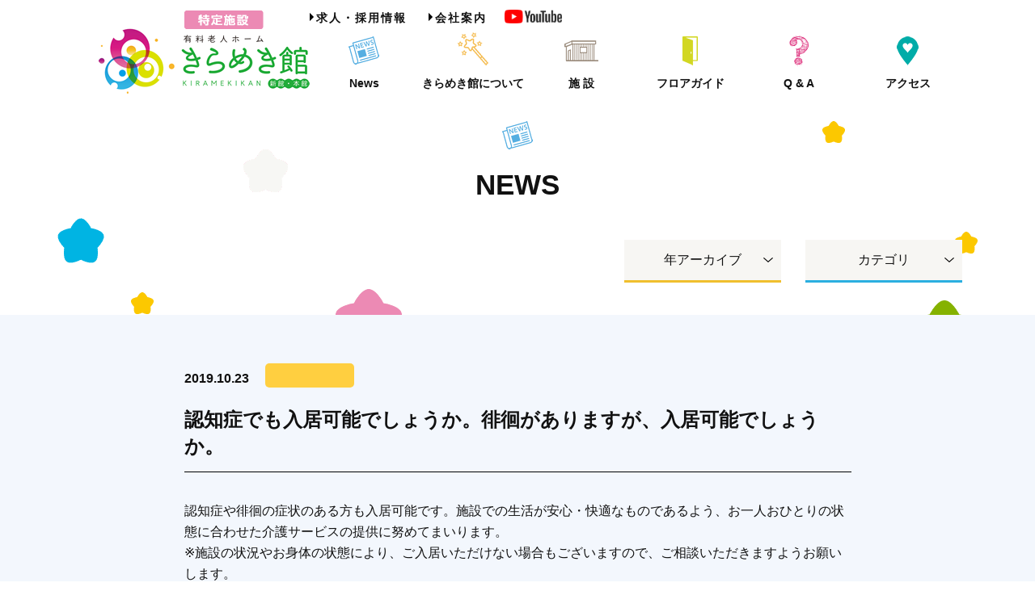

--- FILE ---
content_type: text/html; charset=UTF-8
request_url: https://www.kiramekikan.com/faq/51/
body_size: 36767
content:
<!DOCTYPE html>
<html>
  <head>    <!-- Google Tag Manager-->
<script>
  (function(w,d,s,l,i){w[l]=w[l]||[];w[l].push({'gtm.start':
  new Date().getTime(),event:'gtm.js'});var f=d.getElementsByTagName(s)[0],
  j=d.createElement(s),dl=l!='dataLayer'?'&l='+l:'';j.async=true;j.src=
  'https://www.googletagmanager.com/gtm.js?id='+i+dl;f.parentNode.insertBefore(j,f);
  })(window,document,'script','dataLayer','GTM-NZZCRHH');
</script>
<!-- End Google Tag Manager-->    <meta charset="UTF-8">
    <meta http-equiv="X-UA-Compatible" content="IE=edge,chrome=1">
    <meta name="format-detection" content="telephone=no,address=no,email=no">
    <meta id="viewport" name="viewport" content="width=device-width, initial-scale=1.0, maximum-scale=1.0, user-scalable=no">
    <meta name='robots' content='max-image-preview:large' />
	<style>img:is([sizes="auto" i], [sizes^="auto," i]) { contain-intrinsic-size: 3000px 1500px }</style>
	<link rel='dns-prefetch' href='//ajax.googleapis.com' />
<link rel='dns-prefetch' href='//webfonts.sakura.ne.jp' />
<script type="text/javascript">
/* <![CDATA[ */
window._wpemojiSettings = {"baseUrl":"https:\/\/s.w.org\/images\/core\/emoji\/15.0.3\/72x72\/","ext":".png","svgUrl":"https:\/\/s.w.org\/images\/core\/emoji\/15.0.3\/svg\/","svgExt":".svg","source":{"concatemoji":"https:\/\/www.kiramekikan.com\/wp-includes\/js\/wp-emoji-release.min.js"}};
/*! This file is auto-generated */
!function(i,n){var o,s,e;function c(e){try{var t={supportTests:e,timestamp:(new Date).valueOf()};sessionStorage.setItem(o,JSON.stringify(t))}catch(e){}}function p(e,t,n){e.clearRect(0,0,e.canvas.width,e.canvas.height),e.fillText(t,0,0);var t=new Uint32Array(e.getImageData(0,0,e.canvas.width,e.canvas.height).data),r=(e.clearRect(0,0,e.canvas.width,e.canvas.height),e.fillText(n,0,0),new Uint32Array(e.getImageData(0,0,e.canvas.width,e.canvas.height).data));return t.every(function(e,t){return e===r[t]})}function u(e,t,n){switch(t){case"flag":return n(e,"\ud83c\udff3\ufe0f\u200d\u26a7\ufe0f","\ud83c\udff3\ufe0f\u200b\u26a7\ufe0f")?!1:!n(e,"\ud83c\uddfa\ud83c\uddf3","\ud83c\uddfa\u200b\ud83c\uddf3")&&!n(e,"\ud83c\udff4\udb40\udc67\udb40\udc62\udb40\udc65\udb40\udc6e\udb40\udc67\udb40\udc7f","\ud83c\udff4\u200b\udb40\udc67\u200b\udb40\udc62\u200b\udb40\udc65\u200b\udb40\udc6e\u200b\udb40\udc67\u200b\udb40\udc7f");case"emoji":return!n(e,"\ud83d\udc26\u200d\u2b1b","\ud83d\udc26\u200b\u2b1b")}return!1}function f(e,t,n){var r="undefined"!=typeof WorkerGlobalScope&&self instanceof WorkerGlobalScope?new OffscreenCanvas(300,150):i.createElement("canvas"),a=r.getContext("2d",{willReadFrequently:!0}),o=(a.textBaseline="top",a.font="600 32px Arial",{});return e.forEach(function(e){o[e]=t(a,e,n)}),o}function t(e){var t=i.createElement("script");t.src=e,t.defer=!0,i.head.appendChild(t)}"undefined"!=typeof Promise&&(o="wpEmojiSettingsSupports",s=["flag","emoji"],n.supports={everything:!0,everythingExceptFlag:!0},e=new Promise(function(e){i.addEventListener("DOMContentLoaded",e,{once:!0})}),new Promise(function(t){var n=function(){try{var e=JSON.parse(sessionStorage.getItem(o));if("object"==typeof e&&"number"==typeof e.timestamp&&(new Date).valueOf()<e.timestamp+604800&&"object"==typeof e.supportTests)return e.supportTests}catch(e){}return null}();if(!n){if("undefined"!=typeof Worker&&"undefined"!=typeof OffscreenCanvas&&"undefined"!=typeof URL&&URL.createObjectURL&&"undefined"!=typeof Blob)try{var e="postMessage("+f.toString()+"("+[JSON.stringify(s),u.toString(),p.toString()].join(",")+"));",r=new Blob([e],{type:"text/javascript"}),a=new Worker(URL.createObjectURL(r),{name:"wpTestEmojiSupports"});return void(a.onmessage=function(e){c(n=e.data),a.terminate(),t(n)})}catch(e){}c(n=f(s,u,p))}t(n)}).then(function(e){for(var t in e)n.supports[t]=e[t],n.supports.everything=n.supports.everything&&n.supports[t],"flag"!==t&&(n.supports.everythingExceptFlag=n.supports.everythingExceptFlag&&n.supports[t]);n.supports.everythingExceptFlag=n.supports.everythingExceptFlag&&!n.supports.flag,n.DOMReady=!1,n.readyCallback=function(){n.DOMReady=!0}}).then(function(){return e}).then(function(){var e;n.supports.everything||(n.readyCallback(),(e=n.source||{}).concatemoji?t(e.concatemoji):e.wpemoji&&e.twemoji&&(t(e.twemoji),t(e.wpemoji)))}))}((window,document),window._wpemojiSettings);
/* ]]> */
</script>
<style id='wp-emoji-styles-inline-css' type='text/css'>

	img.wp-smiley, img.emoji {
		display: inline !important;
		border: none !important;
		box-shadow: none !important;
		height: 1em !important;
		width: 1em !important;
		margin: 0 0.07em !important;
		vertical-align: -0.1em !important;
		background: none !important;
		padding: 0 !important;
	}
</style>
<link rel='stylesheet' id='wp-block-library-css' href='https://www.kiramekikan.com/wp-includes/css/dist/block-library/style.min.css' type='text/css' media='all' />
<style id='classic-theme-styles-inline-css' type='text/css'>
/*! This file is auto-generated */
.wp-block-button__link{color:#fff;background-color:#32373c;border-radius:9999px;box-shadow:none;text-decoration:none;padding:calc(.667em + 2px) calc(1.333em + 2px);font-size:1.125em}.wp-block-file__button{background:#32373c;color:#fff;text-decoration:none}
</style>
<style id='global-styles-inline-css' type='text/css'>
:root{--wp--preset--aspect-ratio--square: 1;--wp--preset--aspect-ratio--4-3: 4/3;--wp--preset--aspect-ratio--3-4: 3/4;--wp--preset--aspect-ratio--3-2: 3/2;--wp--preset--aspect-ratio--2-3: 2/3;--wp--preset--aspect-ratio--16-9: 16/9;--wp--preset--aspect-ratio--9-16: 9/16;--wp--preset--color--black: #000000;--wp--preset--color--cyan-bluish-gray: #abb8c3;--wp--preset--color--white: #ffffff;--wp--preset--color--pale-pink: #f78da7;--wp--preset--color--vivid-red: #cf2e2e;--wp--preset--color--luminous-vivid-orange: #ff6900;--wp--preset--color--luminous-vivid-amber: #fcb900;--wp--preset--color--light-green-cyan: #7bdcb5;--wp--preset--color--vivid-green-cyan: #00d084;--wp--preset--color--pale-cyan-blue: #8ed1fc;--wp--preset--color--vivid-cyan-blue: #0693e3;--wp--preset--color--vivid-purple: #9b51e0;--wp--preset--gradient--vivid-cyan-blue-to-vivid-purple: linear-gradient(135deg,rgba(6,147,227,1) 0%,rgb(155,81,224) 100%);--wp--preset--gradient--light-green-cyan-to-vivid-green-cyan: linear-gradient(135deg,rgb(122,220,180) 0%,rgb(0,208,130) 100%);--wp--preset--gradient--luminous-vivid-amber-to-luminous-vivid-orange: linear-gradient(135deg,rgba(252,185,0,1) 0%,rgba(255,105,0,1) 100%);--wp--preset--gradient--luminous-vivid-orange-to-vivid-red: linear-gradient(135deg,rgba(255,105,0,1) 0%,rgb(207,46,46) 100%);--wp--preset--gradient--very-light-gray-to-cyan-bluish-gray: linear-gradient(135deg,rgb(238,238,238) 0%,rgb(169,184,195) 100%);--wp--preset--gradient--cool-to-warm-spectrum: linear-gradient(135deg,rgb(74,234,220) 0%,rgb(151,120,209) 20%,rgb(207,42,186) 40%,rgb(238,44,130) 60%,rgb(251,105,98) 80%,rgb(254,248,76) 100%);--wp--preset--gradient--blush-light-purple: linear-gradient(135deg,rgb(255,206,236) 0%,rgb(152,150,240) 100%);--wp--preset--gradient--blush-bordeaux: linear-gradient(135deg,rgb(254,205,165) 0%,rgb(254,45,45) 50%,rgb(107,0,62) 100%);--wp--preset--gradient--luminous-dusk: linear-gradient(135deg,rgb(255,203,112) 0%,rgb(199,81,192) 50%,rgb(65,88,208) 100%);--wp--preset--gradient--pale-ocean: linear-gradient(135deg,rgb(255,245,203) 0%,rgb(182,227,212) 50%,rgb(51,167,181) 100%);--wp--preset--gradient--electric-grass: linear-gradient(135deg,rgb(202,248,128) 0%,rgb(113,206,126) 100%);--wp--preset--gradient--midnight: linear-gradient(135deg,rgb(2,3,129) 0%,rgb(40,116,252) 100%);--wp--preset--font-size--small: 13px;--wp--preset--font-size--medium: 20px;--wp--preset--font-size--large: 36px;--wp--preset--font-size--x-large: 42px;--wp--preset--spacing--20: 0.44rem;--wp--preset--spacing--30: 0.67rem;--wp--preset--spacing--40: 1rem;--wp--preset--spacing--50: 1.5rem;--wp--preset--spacing--60: 2.25rem;--wp--preset--spacing--70: 3.38rem;--wp--preset--spacing--80: 5.06rem;--wp--preset--shadow--natural: 6px 6px 9px rgba(0, 0, 0, 0.2);--wp--preset--shadow--deep: 12px 12px 50px rgba(0, 0, 0, 0.4);--wp--preset--shadow--sharp: 6px 6px 0px rgba(0, 0, 0, 0.2);--wp--preset--shadow--outlined: 6px 6px 0px -3px rgba(255, 255, 255, 1), 6px 6px rgba(0, 0, 0, 1);--wp--preset--shadow--crisp: 6px 6px 0px rgba(0, 0, 0, 1);}:where(.is-layout-flex){gap: 0.5em;}:where(.is-layout-grid){gap: 0.5em;}body .is-layout-flex{display: flex;}.is-layout-flex{flex-wrap: wrap;align-items: center;}.is-layout-flex > :is(*, div){margin: 0;}body .is-layout-grid{display: grid;}.is-layout-grid > :is(*, div){margin: 0;}:where(.wp-block-columns.is-layout-flex){gap: 2em;}:where(.wp-block-columns.is-layout-grid){gap: 2em;}:where(.wp-block-post-template.is-layout-flex){gap: 1.25em;}:where(.wp-block-post-template.is-layout-grid){gap: 1.25em;}.has-black-color{color: var(--wp--preset--color--black) !important;}.has-cyan-bluish-gray-color{color: var(--wp--preset--color--cyan-bluish-gray) !important;}.has-white-color{color: var(--wp--preset--color--white) !important;}.has-pale-pink-color{color: var(--wp--preset--color--pale-pink) !important;}.has-vivid-red-color{color: var(--wp--preset--color--vivid-red) !important;}.has-luminous-vivid-orange-color{color: var(--wp--preset--color--luminous-vivid-orange) !important;}.has-luminous-vivid-amber-color{color: var(--wp--preset--color--luminous-vivid-amber) !important;}.has-light-green-cyan-color{color: var(--wp--preset--color--light-green-cyan) !important;}.has-vivid-green-cyan-color{color: var(--wp--preset--color--vivid-green-cyan) !important;}.has-pale-cyan-blue-color{color: var(--wp--preset--color--pale-cyan-blue) !important;}.has-vivid-cyan-blue-color{color: var(--wp--preset--color--vivid-cyan-blue) !important;}.has-vivid-purple-color{color: var(--wp--preset--color--vivid-purple) !important;}.has-black-background-color{background-color: var(--wp--preset--color--black) !important;}.has-cyan-bluish-gray-background-color{background-color: var(--wp--preset--color--cyan-bluish-gray) !important;}.has-white-background-color{background-color: var(--wp--preset--color--white) !important;}.has-pale-pink-background-color{background-color: var(--wp--preset--color--pale-pink) !important;}.has-vivid-red-background-color{background-color: var(--wp--preset--color--vivid-red) !important;}.has-luminous-vivid-orange-background-color{background-color: var(--wp--preset--color--luminous-vivid-orange) !important;}.has-luminous-vivid-amber-background-color{background-color: var(--wp--preset--color--luminous-vivid-amber) !important;}.has-light-green-cyan-background-color{background-color: var(--wp--preset--color--light-green-cyan) !important;}.has-vivid-green-cyan-background-color{background-color: var(--wp--preset--color--vivid-green-cyan) !important;}.has-pale-cyan-blue-background-color{background-color: var(--wp--preset--color--pale-cyan-blue) !important;}.has-vivid-cyan-blue-background-color{background-color: var(--wp--preset--color--vivid-cyan-blue) !important;}.has-vivid-purple-background-color{background-color: var(--wp--preset--color--vivid-purple) !important;}.has-black-border-color{border-color: var(--wp--preset--color--black) !important;}.has-cyan-bluish-gray-border-color{border-color: var(--wp--preset--color--cyan-bluish-gray) !important;}.has-white-border-color{border-color: var(--wp--preset--color--white) !important;}.has-pale-pink-border-color{border-color: var(--wp--preset--color--pale-pink) !important;}.has-vivid-red-border-color{border-color: var(--wp--preset--color--vivid-red) !important;}.has-luminous-vivid-orange-border-color{border-color: var(--wp--preset--color--luminous-vivid-orange) !important;}.has-luminous-vivid-amber-border-color{border-color: var(--wp--preset--color--luminous-vivid-amber) !important;}.has-light-green-cyan-border-color{border-color: var(--wp--preset--color--light-green-cyan) !important;}.has-vivid-green-cyan-border-color{border-color: var(--wp--preset--color--vivid-green-cyan) !important;}.has-pale-cyan-blue-border-color{border-color: var(--wp--preset--color--pale-cyan-blue) !important;}.has-vivid-cyan-blue-border-color{border-color: var(--wp--preset--color--vivid-cyan-blue) !important;}.has-vivid-purple-border-color{border-color: var(--wp--preset--color--vivid-purple) !important;}.has-vivid-cyan-blue-to-vivid-purple-gradient-background{background: var(--wp--preset--gradient--vivid-cyan-blue-to-vivid-purple) !important;}.has-light-green-cyan-to-vivid-green-cyan-gradient-background{background: var(--wp--preset--gradient--light-green-cyan-to-vivid-green-cyan) !important;}.has-luminous-vivid-amber-to-luminous-vivid-orange-gradient-background{background: var(--wp--preset--gradient--luminous-vivid-amber-to-luminous-vivid-orange) !important;}.has-luminous-vivid-orange-to-vivid-red-gradient-background{background: var(--wp--preset--gradient--luminous-vivid-orange-to-vivid-red) !important;}.has-very-light-gray-to-cyan-bluish-gray-gradient-background{background: var(--wp--preset--gradient--very-light-gray-to-cyan-bluish-gray) !important;}.has-cool-to-warm-spectrum-gradient-background{background: var(--wp--preset--gradient--cool-to-warm-spectrum) !important;}.has-blush-light-purple-gradient-background{background: var(--wp--preset--gradient--blush-light-purple) !important;}.has-blush-bordeaux-gradient-background{background: var(--wp--preset--gradient--blush-bordeaux) !important;}.has-luminous-dusk-gradient-background{background: var(--wp--preset--gradient--luminous-dusk) !important;}.has-pale-ocean-gradient-background{background: var(--wp--preset--gradient--pale-ocean) !important;}.has-electric-grass-gradient-background{background: var(--wp--preset--gradient--electric-grass) !important;}.has-midnight-gradient-background{background: var(--wp--preset--gradient--midnight) !important;}.has-small-font-size{font-size: var(--wp--preset--font-size--small) !important;}.has-medium-font-size{font-size: var(--wp--preset--font-size--medium) !important;}.has-large-font-size{font-size: var(--wp--preset--font-size--large) !important;}.has-x-large-font-size{font-size: var(--wp--preset--font-size--x-large) !important;}
:where(.wp-block-post-template.is-layout-flex){gap: 1.25em;}:where(.wp-block-post-template.is-layout-grid){gap: 1.25em;}
:where(.wp-block-columns.is-layout-flex){gap: 2em;}:where(.wp-block-columns.is-layout-grid){gap: 2em;}
:root :where(.wp-block-pullquote){font-size: 1.5em;line-height: 1.6;}
</style>
<link rel='stylesheet' id='contact-form-7-css' href='https://www.kiramekikan.com/wp-content/plugins/contact-form-7/includes/css/styles.css' type='text/css' media='all' />
<link rel='stylesheet' id='jquery-ui-smoothness-css' href='https://www.kiramekikan.com/wp-content/plugins/contact-form-7/includes/js/jquery-ui/themes/smoothness/jquery-ui.min.css' type='text/css' media='screen' />
<script type="text/javascript" src="https://ajax.googleapis.com/ajax/libs/jquery/3.3.1/jquery.min.js" id="jquery-js"></script>
<script type="text/javascript" src="//webfonts.sakura.ne.jp/js/sakurav3.js?fadein=0" id="typesquare_std-js"></script>
<link rel="https://api.w.org/" href="https://www.kiramekikan.com/wp-json/" /><link rel="EditURI" type="application/rsd+xml" title="RSD" href="https://www.kiramekikan.com/xmlrpc.php?rsd" />
<meta name="generator" content="WordPress 6.7.4" />
<link rel="canonical" href="https://www.kiramekikan.com/faq/51/" />
<link rel='shortlink' href='https://www.kiramekikan.com/?p=51' />
<link rel="alternate" title="oEmbed (JSON)" type="application/json+oembed" href="https://www.kiramekikan.com/wp-json/oembed/1.0/embed?url=https%3A%2F%2Fwww.kiramekikan.com%2Ffaq%2F51%2F" />
<link rel="alternate" title="oEmbed (XML)" type="text/xml+oembed" href="https://www.kiramekikan.com/wp-json/oembed/1.0/embed?url=https%3A%2F%2Fwww.kiramekikan.com%2Ffaq%2F51%2F&#038;format=xml" />
    <link rel="stylesheet" type="text/css" href="/css/vendor.css">
    <link rel="stylesheet" type="text/css" href="/css/layout.css?20220419">
    <link rel="stylesheet" type="text/css" href="/css/page_news.css?20241211">
    <script src="/js/vendor.js"></script>
    <script src="/js/lib.js"></script>
    <script src="/js/options.js"></script>
    <title>鳥取市｜認知症でも入居可能でしょうか。徘徊がありますが、入居可能でしょうか。 - 有料老人ホームきらめき館（認定特定施設）</title>
  </head>
  <body class="page_news" id="next"><!-- Google Tag Manager (noscript) -->
<noscript><iframe src="https://www.googletagmanager.com/ns.html?id=GTM-NZZCRHH"
height="0" width="0" style="display:none;visibility:hidden"></iframe></noscript>
<!-- End Google Tag Manager (noscript) -->
<header id="header">
  <div class="wrapper header-wrapper">
    <div class="rows">
      <div class="col-12">
        <div class="header-main">
          <div class="header-logo">
            <div class="header-logo_title"><a href="/"><span class="hide-sp"><img src="/misc/header_logo_01.png" alt="鳥取市の有料老人ホームきらめき館（認定特定施設）"/></span><span class="hide-pc"><img src="/misc/header_logo_sp_01.png" alt="鳥取市の有料老人ホームきらめき館（認定特定施設）"/></span></a></div>
          </div>
          <nav class="header-nav hide-sp" id="header-nav">
            <ul class="header-top-nav header-nav_list">
              <li class="top-nav_recruit"><a href="/recruit/">求人・採用情報</a></li>
              <li class="top-nav_company"><a href="/company/">会社案内</a></li>
              <li class="top-nav_youtube"><a target="_blank" href="https://www.youtube.com/@kiramekikan"><img src="/misc/youtube_logo.png" alt="YouTube"></a></li>
            </ul>
            <ul class="header-nav_list">
              <li class="nav-li_news"><a href="/news/"><i class="nav-icons nav-icon_news"><img src="/misc/nav_icon1.png" alt="News"/></i><span class="nav-text">News</span></a></li>
              <li class="nav-li_about"><a href="/about/"><i class="nav-icons nav-icon_about"><img src="/misc/nav_icon2.png" alt="きらめき館について"/></i><span class="nav-text">きらめき館について</span></a></li>
              <li class="nav-li_facility"><span class="js-navbutton_secondary"><i class="nav-icons nav-icon_facility"><img src="/misc/nav_icon3.png" alt="施設"/></i><span class="nav-text">施   設</span></span>
                <ul class="nav-li_secondary">
                  <li><a class="button-nav_secondary" href="/facility/honkan/"><span class="nav-secondary_text1">地域密着型介護付有料老人ホーム</span><span class="nav-secondary_text2">「きらめき館 本館」</span></a></li>
                  <li><a class="button-nav_secondary" href="/facility/shinkan/"><span class="nav-secondary_text1">広域型介護付有料老人ホーム</span><span class="nav-secondary_text2">「きらめき館 新館」</span></a></li>
                </ul>
              </li>
              <li class="nav-li_flow"><a href="/availability/"><i class="nav-icons nav-icon_flow"><img src="/misc/nav_icon4.png" alt="フロアガイド"/></i><span class="nav-text">フロアガイド<!--空き状況・入居の流れ--></span></a></li>
              <li class="nav-li_faq"><a href="/faq/"><i class="nav-icons nav-icon_faq"><img src="/misc/nav_icon5.png" alt="Q &amp; A"/></i><span class="nav-text">Q & A</span></a></li>
              <li class="nav-li_access"><a href="/access/"><i class="nav-icons nav-icon_access"><img src="/misc/nav_icon6.png" alt="アクセス"/></i><span class="nav-text">アクセス</span></a></li>
            </ul>
          </nav>
        </div>
      </div>
    </div>
  </div>
</header><span class="nav-bars"><span></span><span></span><span></span></span>
<div class="nav-sp" id="nav-sp">
  <div class="nav-sp_wrap">
    <ul class="header-nav_list">
			<li class="nav-li_top"><a href="/">トップページ</a></li>
			<li class="hide-all"><!--スペーサー--></li>
      <li class="nav-li_news"><a href="/news/"><i class="nav-icons nav-icon_news"><img src="/misc/nav_icon1.png" alt="News"/></i><span class="nav-text">News</span></a></li>
      <li class="nav-li_about"><a href="/about/"><i class="nav-icons nav-icon_about"><img src="/misc/nav_icon2.png" alt="きらめき館について"/></i><span class="nav-text">きらめき館について</span></a></li>
      <li class="nav-li_facility"><a href="/facility/honkan/"><i class="nav-icons nav-icon_facility"><img src="/misc/nav_icon3.png" alt="施設"/></i><span class="fz10">地域密着型介護付有料老人ホーム</span><span class="nav-text">きらめき館 本館</span></a></li>
      <li class="nav-li_facility"><a href="/facility/shinkan/"><i class="nav-icons nav-icon_facility"><img src="/misc/nav_icon3.png" alt="施設"/></i><span class="fz10">広域型介護付有料老人ホーム</span><span class="nav-text">きらめき館 新館</span></a></li>
      <li class="nav-li_flow"><a href="/availability/"><i class="nav-icons nav-icon_flow"><img src="/misc/nav_icon4.png" alt="フロアガイド"/></i><span class="nav-text">フロアガイド<!--空き状況・入居の流れ--></span></a></li>
			<li class="nav-li_faq"><a href="/guide/"><i class="nav-icons nav-icon_guide"><img src="/misc/nav_icon7.png" alt="ホーム見学のご案内"/></i><span class="nav-text">ホーム見学のご案内</span></a></li>
      <li class="nav-li_access"><a href="/access/"><i class="nav-icons nav-icon_access"><img src="/misc/nav_icon6.png" alt="アクセス"/></i><span class="nav-text">アクセス</span></a></li>
      <li class="nav-li_faq"><a href="/faq/"><i class="nav-icons nav-icon_faq"><img src="/misc/nav_icon5.png" alt="Q &amp; A"/></i><span class="nav-text">Q & A</span></a></li>
      <li class="nav-li_access"><a href="/contact/"><i class="nav-icons nav-icon_contact"><img src="/misc/nav_icon8.png" alt="お問い合わせ"/></i><span class="nav-text">お問い合わせ</span></a></li>
      <li class="nav-li_misc">
				<div class="inner">
				  <a href="/company/"><i class="nav-icons nav-icon_left"><img src="/misc/left.png" alt="会社案内"/></i><span class="nav-text">会社案内</span></a>
          <a href="/recruit/"><i class="nav-icons nav-icon_left left40"><img src="/misc/left.png" alt="求人・採用情報"/></i><span class="nav-text">求人・採用情報</span></a>
				</div>
			</li>
    </ul>
    <div class="nav-li_youtube"><a target="_blank" href="https://www.youtube.com/@kiramekikan"><img src="/misc/youtube_logo.png" alt="YouTube"></a></div>
  </div>
</div>
<div class="bottom-fixed">
  <div class="bottom-fixed_block">
    <ul class="list-bottom_fixed">
      <li><a href="/guide/"><span class="hide-sp"><img src="/img/cta_button1.png" alt="ホーム見学のご案内"/></span><span class="hide-pc"><img src="/img/cta_button1.png" alt="ホーム見学のご案内"/></span></a></li>
      <li><a href="/contact/"><span class="hide-sp"><img src="/img/cta_button2.png" alt="お問い合わせ"/></span><span class="hide-pc"><img src="/img/cta_button2.png" alt="お問い合わせ"/></span></a></li>
    </ul>
  </div>
</div>    <main id="main" role="main">
      <div class="bg-news">
        <div class="area-pagetitle_faq tac mt25-pc mb40-pc mb45-sp">
          <div class="pagetitle-wrap"><i class="icon-pagetitle mb15-pc"><img class="size26-sp mb5-sp" src="/news/img/icon.png" alt=""></i><span class="block title-pagetitle">NEWS</span></div>
        </div>
        <div class="area-newsnav mb40-pc mb30-sp">
          <div class="wrapper">
            <div class="rows">
              <div class="col-12">
                <div class="newsnav-wrap">
  <div class="newsnav-block newsnav-block_archive">
    <h3 class="newsnav-block_title js-select_title">年アーカイブ</h3>
    <ul class="newsnav-block_list">
      	<li><a href='https://www.kiramekikan.com/news/date/2026/'>2026年</a></li>
	<li><a href='https://www.kiramekikan.com/news/date/2025/'>2025年</a></li>
	<li><a href='https://www.kiramekikan.com/news/date/2024/'>2024年</a></li>
	<li><a href='https://www.kiramekikan.com/news/date/2023/'>2023年</a></li>
	<li><a href='https://www.kiramekikan.com/news/date/2022/'>2022年</a></li>
	<li><a href='https://www.kiramekikan.com/news/date/2021/'>2021年</a></li>
	<li><a href='https://www.kiramekikan.com/news/date/2020/'>2020年</a></li>
	<li><a href='https://www.kiramekikan.com/news/date/2019/'>2019年</a></li>
    </ul>
  </div>
  <div class="newsnav-block newsnav-block_category">
    <h3 class="newsnav-block_title js-select_title">カテゴリ</h3>
    <ul class="newsnav-block_list">
      	<li class="cat-item cat-item-1"><a href="https://www.kiramekikan.com/news/category/news/">お知らせ</a>
</li>
	<li class="cat-item cat-item-10"><a href="https://www.kiramekikan.com/news/category/press/">プレスリリース</a>
</li>
	<li class="cat-item cat-item-11"><a href="https://www.kiramekikan.com/news/category/event/">イベント</a>
</li>
	<li class="cat-item cat-item-12"><a href="https://www.kiramekikan.com/news/category/report/">活動報告</a>
</li>
    </ul>
  </div>
</div>              </div>
            </div>
          </div>
        </div>
                <div class="area-newsmain mb200 mb40-sp">
          <div class="area-news_posts">
            <div class="wrapper por wrapper-news_posts">
              <div class="rows">
                <div class="col-12">
                  <div class="block-news_posts">
                    <div class="single-main">
                      <div class="single-header">
                        <div class="single-metas">
                          <ul class="single-meta">
                            <li><span class="single-meta_date">2019.10.23</span></li>
                            <li><span class="single-meta_category"></span></li>
                          </ul>
                        </div>
                        <h1 class="single-title">認知症でも入居可能でしょうか。徘徊がありますが、入居可能でしょうか。</h1>
                      </div>
                      <div class="single-content">
                        <p>認知症や徘徊の症状のある方も入居可能です。施設での生活が安心・快適なものであるよう、お一人おひとりの状態に合わせた介護サービスの提供に努めてまいります。<br />
※施設の状況やお身体の状態により、ご入居いただけない場合もございますので、ご相談いただきますようお願いします。</p>
                      </div>
                    </div>
                  </div>
                </div>
              </div>
            </div>
          </div>
        </div>
              </div>
    </main><section class="home-section por inview" id="kengaku"><i class="kengaku-bg"></i>
  <div class="kengaku-wrapper wrapper por pt35 pb80-pc">
    <div class="rows mb30 mb15-sp">
      <div class="col-12 tac">
        <div class="icon-kengaku mb15"><img src="/img/kengaku_icon.png" alt=""/></div>
        <h2 class="title fz28 fz20-sp">ホーム見学のご案内</h2>
      </div>
    </div>
    <div class="rows pb35-sp">
      <div class="col-6 col-12-sp">
        <div class="kengaku-photo mb15-sp"><img src="/img/kengaku_photo1_02.png" alt=""/></div>
      </div>
      <div class="col-6 col-12-sp fz15-pc pt60-pc">
        <h3 class="title fz22 fz16-sp">見て・触れて・話して・聞いて</h3>
        <p>介護に関する不安やお悩みを解消するため、随時見学予約を受け付けています。</p>
        <div class="ta-pc tac-sp"><a class="button button-home_primary" href="/guide/">詳しく見る</a></div>
      </div>
    </div>
  </div>
</section>
<div class="area-touch">
  <div class="wapper">
    <div class="rows inview">
      <div class="col-12">
        <div class="touch-wrap pt100-pc pb100-pc">
          <div class="touch-block">
            <div class="touch-image"><span class="hide-sp"><img src="/img/touch_badge1.png" alt="お問い合わせ"/></span><span class="hide-pc"><img src="/img/touch_badge1_sp.png" alt="お問い合わせ"/></span></div>
            <div class="touch-content">
              <h3 class="hide-pc title fz16">お問い合わせ</h3>
              <div class="touch-content_flex">
                <dl class="touch-tel">
                  <dt class="fz16">TEL</dt>
                  <dd class="fz30 fz24-sp"><a href="tel:0857307608" class="tel">0857-30-7608</a></dd>
                </dl><span class="block fz14 fz15-pc">■お問い合わせ窓口 9：00～16：10</span>
              </div>
            </div>
            <div class="touch-footer"><a class="button button-home_primary" href="/contact/">メールでのお問い合わせ</a></div>
          </div>
          <div class="touch-block">
            <div class="touch-image"><span class="hide-sp"><img src="/img/touch_badge2.png" alt="Q &amp; A"/></span><span class="hide-pc"><img src="/img/touch_badge2_sp.png" alt="Q &amp; A"/></span></div>
            <div class="touch-content">
              <h3 class="hide-pc title fz16">よくある質問と回答</h3>
              <p class="mb15-pc mb10-sp">施設に頻繁に寄せられる質問とその回答をご覧いただけます。</p>
            </div>
            <div class="touch-footer"><a class="button button-home_primary" href="/faq/">詳しく見る</a></div>
          </div>
        </div>
      </div>
    </div>
  </div>
</div>
<div class="area-banners pt100 pb100 pt10-sp pb60-sp">
  <div class="wrapper">
    <div class="rows">
      <ul class="list-banners">
        <li><a href="/company/"><img src="/img/banners_bnr1.png" alt="会社概要"/></a></li>
        <li><a href="/recruit/"><img src="/img/banners_bnr2_02.png" alt="介護職・ヘルパー 採用情報"/></a></li>
      </ul>
    </div>
  </div>
</div>
<footer class="fz14-pc fz13-sp" id="footer">
  <div class="wrapper">
    <div class="rows mb40-sp">
      <div class="col-12-sp col-4-pc fr">
        <h3 class="title fz18 fz14 sp">CONTENTS</h3>
        <ul class="footer-nav fz15 fz14-sp mb30-sp">
          <li><a href="/">■トップページ</a></li>
          <li><a href="/news/">■News</a></li>
          <li><a href="/about/">■きらめき館について</a></li>
          <li>
					  <ul class="pl10-sp">
						  <li><p class="mb0">■施設</p></li>
              <li><a href="/facility/honkan/" class="pl20">・本館（地域密着型介護付有料老人ホーム）</a></li>
              <li><a href="/facility/shinkan/" class="pl20">・新館（広域型介護付有料老人ホーム）</a></li>
						</ul>
					</li>
          <li><a href="/availability/">■フロアガイド<!--空き状況・入居の流れ--></a></li>
          <li><a href="/guide/">■ホーム見学のご案内</a></li>
          <li><a href="/faq/">■Q&A</a></li>
          <li><a href="/access/">■アクセス</a></li>
          <li><a href="/contact/">■お問い合わせ</a></li>
          <li><a href="/company/">■会社案内</a></li>
          <li><a href="/recruit/">■求人・採用情報</a></li>
          <li><a href="/privacy/">■プライバシーポリシー</a></li>
        </ul>
      </div>
      <div class="col-12-sp col-8-pc fl">
        <div class="footer-info_wrap">
          <div class="footer-info_block mb20-sp">
            <h3 class="title fz18 fz14 sp">ADDRESS</h3>
            <p class="mb15-pc mb0-sp">〒680-0003 鳥取県鳥取市覚寺61番地2</p>
            <h4 class="color-gray5">路線バス：</h4>
            <ul class="color-gray5">
              <li>JR鳥取駅北口バスターミナルより</li>
              <li>砂丘・岩井方面行バス約15分「渡辺美術館前」下車</li>
            </ul>
          </div>
          <div class="footer-info_block">
            <h3 class="title fz18 fz14 sp">OPEN</h3>
            <ul>
              <li>平日：9時00分～17時00分</li>
              <li>土曜：9時00分～17時00分</li>
              <li class="mt10-pc color-gray5">定休日：日曜、祝日</li>
            </ul>
          </div>
        </div>
      </div>
    </div>
    <div class="footer-youtube"><a href="https://www.youtube.com/@kiramekikan" target="_blank"><img src="/misc/youtube_logo.png" alt="YouTube"></a></div>
    <div class="rows">
      <div class="col-12">
        <div class="footer-logo"><a href="/"><span class="hide-sp"><img src="/misc/footer_logo.png" alt="鳥取市の有料老人ホームきらめき館（認定特定施設）"/></span><span class="hide-pc"><img src="/misc/footer_logo_sp_01.png" alt="鳥取市の有料老人ホームきらめき館（認定特定施設）" width="228"/></span></a></div>
        <div class="footer-copy mt10-pc">
          <p><small class="fz14 fz10-sp">© Will-Firm Inc. All Rights Reserved</small></p>
        </div>
      </div>
    </div>
  </div>
</footer>  <script>
    document.addEventListener( 'wpcf7mailsent', function( event ) {
      location = 'https://www.kiramekikan.com/faq/51/thanks/';
    }, false );
  </script><script type="text/javascript" src="//ajax.googleapis.com/ajax/libs/jqueryui/1.10.3/i18n/jquery.ui.datepicker-ja.js" id="jqueryui-datepicker-ja-js"></script>
<script type="text/javascript" src="https://www.kiramekikan.com/wp-includes/js/dist/hooks.min.js" id="wp-hooks-js"></script>
<script type="text/javascript" src="https://www.kiramekikan.com/wp-includes/js/dist/i18n.min.js" id="wp-i18n-js"></script>
<script type="text/javascript" id="wp-i18n-js-after">
/* <![CDATA[ */
wp.i18n.setLocaleData( { 'text direction\u0004ltr': [ 'ltr' ] } );
wp.i18n.setLocaleData( { 'text direction\u0004ltr': [ 'ltr' ] } );
/* ]]> */
</script>
<script type="text/javascript" src="https://www.kiramekikan.com/wp-content/plugins/contact-form-7/includes/swv/js/index.js" id="swv-js"></script>
<script type="text/javascript" id="contact-form-7-js-translations">
/* <![CDATA[ */
( function( domain, translations ) {
	var localeData = translations.locale_data[ domain ] || translations.locale_data.messages;
	localeData[""].domain = domain;
	wp.i18n.setLocaleData( localeData, domain );
} )( "contact-form-7", {"translation-revision-date":"2025-04-11 06:42:50+0000","generator":"GlotPress\/4.0.1","domain":"messages","locale_data":{"messages":{"":{"domain":"messages","plural-forms":"nplurals=1; plural=0;","lang":"ja_JP"},"This contact form is placed in the wrong place.":["\u3053\u306e\u30b3\u30f3\u30bf\u30af\u30c8\u30d5\u30a9\u30fc\u30e0\u306f\u9593\u9055\u3063\u305f\u4f4d\u7f6e\u306b\u7f6e\u304b\u308c\u3066\u3044\u307e\u3059\u3002"],"Error:":["\u30a8\u30e9\u30fc:"]}},"comment":{"reference":"includes\/js\/index.js"}} );
/* ]]> */
</script>
<script type="text/javascript" id="contact-form-7-js-before">
/* <![CDATA[ */
var wpcf7 = {
    "api": {
        "root": "https:\/\/www.kiramekikan.com\/wp-json\/",
        "namespace": "contact-form-7\/v1"
    }
};
/* ]]> */
</script>
<script type="text/javascript" src="https://www.kiramekikan.com/wp-content/plugins/contact-form-7/includes/js/index.js" id="contact-form-7-js"></script>
<script type="text/javascript" src="https://www.kiramekikan.com/wp-includes/js/jquery/ui/core.min.js" id="jquery-ui-core-js"></script>
<script type="text/javascript" src="https://www.kiramekikan.com/wp-includes/js/jquery/ui/datepicker.min.js" id="jquery-ui-datepicker-js"></script>
<script type="text/javascript" id="jquery-ui-datepicker-js-after">
/* <![CDATA[ */
jQuery(function(jQuery){jQuery.datepicker.setDefaults({"closeText":"\u9589\u3058\u308b","currentText":"\u4eca\u65e5","monthNames":["1\u6708","2\u6708","3\u6708","4\u6708","5\u6708","6\u6708","7\u6708","8\u6708","9\u6708","10\u6708","11\u6708","12\u6708"],"monthNamesShort":["1\u6708","2\u6708","3\u6708","4\u6708","5\u6708","6\u6708","7\u6708","8\u6708","9\u6708","10\u6708","11\u6708","12\u6708"],"nextText":"\u6b21","prevText":"\u524d","dayNames":["\u65e5\u66dc\u65e5","\u6708\u66dc\u65e5","\u706b\u66dc\u65e5","\u6c34\u66dc\u65e5","\u6728\u66dc\u65e5","\u91d1\u66dc\u65e5","\u571f\u66dc\u65e5"],"dayNamesShort":["\u65e5","\u6708","\u706b","\u6c34","\u6728","\u91d1","\u571f"],"dayNamesMin":["\u65e5","\u6708","\u706b","\u6c34","\u6728","\u91d1","\u571f"],"dateFormat":"yy\u5e74mm\u6708d\u65e5","firstDay":1,"isRTL":false});});
/* ]]> */
</script>
<script type="text/javascript" src="https://www.kiramekikan.com/wp-content/plugins/contact-form-7/includes/js/html5-fallback.js" id="contact-form-7-html5-fallback-js"></script>
  </body>
</html>

--- FILE ---
content_type: text/css
request_url: https://www.kiramekikan.com/css/layout.css?20220419
body_size: 183454
content:
@charset "UTF-8";
html, body, div, span, applet, object, iframe,
h1, h2, h3, h4, h5, h6, p, blockquote, pre,
a, abbr, acronym, address, big, cite, code,
del, dfn, em, img, ins, kbd, q, s, samp,
small, strike, strong, sub, sup, tt, var,
b, u, i, center,
dl, dt, dd, ol, ul, li,
fieldset, form, label, legend,
table, caption, tbody, tfoot, thead, tr, th, td,
article, aside, canvas, details, embed,
figure, figcaption, footer, header, hgroup,
menu, nav, output, ruby, section, summary,
time, mark, audio, video {
  margin: 0;
  padding: 0;
  border: 0;
  font-size: 100%;
  font: inherit;
  vertical-align: baseline;
}

article, aside, details, figcaption, figure,
footer, header, hgroup, menu, nav, section {
  display: block;
}

body {
  line-height: 1;
}

ol, ul {
  list-style: none;
}

blockquote, q {
  quotes: none;
}

blockquote:before, blockquote:after,
q:before, q:after {
  content: '';
  content: none;
}

table {
  border-collapse: collapse;
  border-spacing: 0;
}

.grecaptcha-badge {
  bottom: 185px !important;
}
@media only screen and (max-width: 767px) {
  .grecaptcha-badge {
    bottom: 135px !important;
    z-index: 1000;
  }
}

@media print, screen and (min-width: 768px) {
  html {
    overflow-x: hidden;
  }
}

body {
  color: #111;
  font-family: "游ゴシック", YuGothic, "ヒラギノ角ゴ Pro W3", "Hiragino Kaku Gothic Pro", "メイリオ", Meiryo, Osaka, "ＭＳ Ｐゴシック", "MS PGothic", sans-serif;
  font-size: 16px;
  line-height: 1.65;
  -webkit-text-size-adjust: 100%;
  -ms-text-size-adjust: 100%;
  -ms-overflow-x: hidden;
  overflow-x: hidden;
}
@media only screen and (max-width: 767px) {
  body {
    font-size: 14px;
  }
}
@media only screen and (max-width: 767px) {
  body.is-opened {
    overflow: hidden;
    height: 100%;
  }
}

a {
  text-decoration: underline;
  outline: none;
  color: #0099CC;
}
a:hover {
  text-decoration: none;
  opacity: 0.8;
}

p {
  margin-bottom: 1.65em;
}

main {
  display: block;
}
@media only screen and (max-width: 767px) {
  main {
    padding-top: 70px;
  }
}

strong {
  font-weight: 700;
}

div, article, aside, details, figcaption, figure,
footer, header, hgroup, menu, nav, section {
  box-sizing: border-box;
}

img {
  vertical-align: middle;
}

img {
  max-width: 100%;
  height: auto;
}

.flex-gmap,
.flex-video {
  position: relative;
  padding-bottom: 56.25%;
  height: 0;
  overflow: hidden;
}
.flex-gmap iframe, .flex-gmap object, .flex-gmap embed,
.flex-video iframe,
.flex-video object,
.flex-video embed {
  position: absolute;
  top: 0;
  left: 0;
  width: 100% !important;
  height: 100% !important;
}

header#header {
  width: 100%;
  background-color: #FFF;
  z-index: 1000;
}
@media only screen and (max-width: 767px) {
  header#header {
    height: 70px;
    position: fixed;
    transform: translate3d(0, 0, 0);
  }
}
@media print, screen and (min-width: 768px) {
  header#header {
    height: 125px;
  }
}
@media print, screen and (min-width: 768px) {
  header#header .header-main {
    display: flex;
    height: 125px;
    align-items: center;
  }
}
@media only screen and (max-width: 767px) {
  header#header .header-logo {
    width: 229px;
    height: 70px;
    display: flex;
    align-items: center;
  }
}
@media print, screen and (min-width: 768px) {
  header#header .header-logo {
    width: 293px;
    text-align: right;
  }
}

#header-nav {
  width: 807px;
}
@media only screen and (max-width: 767px) {
  #header-nav {
    display: none !important;
  }
}

@media print, screen and (min-width: 768px) {
  #nav-sp {
    display: none !important;
  }
}

@media print, screen and (min-width: 768px) {
  .header-nav_list {
    display: flex;
  }
}
@media print, screen and (min-width: 768px) {
  .header-nav_list li {
    width: 100%;
  }
}
.header-nav a, .header-nav span {
  color: inherit;
  text-decoration: none;
  font-weight: 700;
  font-size: 14px;
  display: flex;
  flex-direction: column;
  width: 100%;
  text-align: center;
  justify-content: center;
  white-space: nowrap;
  cursor: pointer;
}
.header-nav a .nav-icons, .header-nav span .nav-icons {
  height: 58px;
  display: flex;
  justify-content: center;
  align-items: center;
}

.nav-li_secondary {
  background-color: #9C8D7E;
  position: absolute;
  left: 0;
  top: 120px;
  width: 100%;
  text-align: center;
  display: flex;
  justify-content: center;
  padding-top: 10px;
  padding-bottom: 10px;
  z-index: 1000;
  display: none;
}
.nav-li_secondary li {
  display: inline-block;
  width: auto !important;
  padding-left: 10px;
  padding-right: 10px;
}
.nav-li_secondary a {
  color: #664C00;
  width: 518px;
  height: 44px;
  display: inline-flex;
  background-color: #FFF;
  border-radius: 40px;
  flex-direction: row;
  justify-content: center;
}
.nav-li_secondary .nav-secondary_text1 {
  width: auto;
  font-size: 16px;
}
.nav-li_secondary .nav-secondary_text2 {
  width: auto;
  font-size: 22px;
}

.bottom-fixed {
  position: fixed;
  bottom: -110px;
  z-index: 1010;
  background-color: #FFEFBF;
  width: 100%;
  transition: all ease 0.25s;
}
.bottom-fixed .list-bottom_fixed {
  text-align: center;
  display: flex;
  justify-content: center;
  align-items: center;
}
@media only screen and (max-width: 767px) {
  .bottom-fixed .list-bottom_fixed {
    padding-left: 5px;
    padding-right: 5px;
  }
}
.bottom-fixed .list-bottom_fixed li {
  padding: 15px 15px;
}
@media only screen and (max-width: 767px) {
  .bottom-fixed .list-bottom_fixed li {
    padding: 10px 2px;
  }
}

.is-scrolled .bottom-fixed {
  bottom: 0;
}

.nav-bars {
  display: block;
  width: 47px;
  height: 47px;
  border: 1px solid rgba(0, 0, 0, 0.2);
  border-radius: 50%;
  padding-top: 15.5px;
  padding-left: 11.5px;
  z-index: 1010;
  right: 10px;
  top: 12px;
  box-sizing: border-box;
  position: fixed;
}
@media print, screen and (min-width: 768px) {
  .nav-bars {
    display: none !important;
  }
}
.nav-bars span {
  display: block;
  width: 22px;
  height: 2px;
  background-color: #a6a6a6;
  border-radius: 2px;
  -webkit-transition: all .35s ease;
  transition: all .35s ease;
}
.nav-bars span:nth-child(2) {
  margin-top: 4px;
}
.nav-bars span:nth-child(3) {
  margin-top: 4px;
}

.is-opened .nav-bars span:nth-child(1) {
  transform: translate3d(0, 6px, 0) rotate(-45deg);
}
.is-opened .nav-bars span:nth-child(2) {
  opacity: 0;
}
.is-opened .nav-bars span:nth-child(3) {
  transform: translate3d(0, -6px, 0) rotate(45deg);
}

#nav-sp {
  position: fixed;
  top: 70px;
  left: 0;
  width: 100%;
  height: 100%;
  z-index: 1000;
  background-color: #fff;
  display: none;
  overflow-y: scroll;
}
#nav-sp .nav-sp_wrap {
  background-color: #F3F3EF;
  padding-bottom: calc(100vh - 500px);
}
#nav-sp .header-nav_list {
  margin-left: 0;
  margin-right: 0;
  display: flex;
  flex-wrap: wrap;
}
#nav-sp .header-nav_list > * {
  box-sizing: border-box;
  width: 50%;
  padding-left: 0;
  padding-right: 0;
}
#nav-sp .header-nav_list li {
  border-bottom: 1px solid #CCCCCC;
  box-sizing: border-box;
}
#nav-sp .header-nav_list li:nth-child(odd) {
  border-right: 1px solid #CCC;
}
#nav-sp a {
  color: inherit;
  text-decoration: none;
  font-weight: 700;
  display: flex;
  flex-direction: column;
  justify-content: center;
  align-items: center;
  padding-top: 15px;
  padding-bottom: 15px;
  font-size: 13px;
  position: relative;
  min-height: 50px;
}
#nav-sp .nav-li_top {
  width: 100%;
}
#nav-sp .nav-li_top a {
  min-height: 1em;
}
#nav-sp .nav-li_misc {
  display: table;
}
#nav-sp .nav-li_misc .inner {
  display: table-cell;
  vertical-align: middle;
  height: 97px;
}
#nav-sp .nav-li_misc a {
  padding: 5px 0;
  min-height: 2em;
}
#nav-sp .nav-icons {
  display: flex;
  height: 40px;
  margin-bottom: 5px;
  align-items: center;
}
#nav-sp .nav-icon_guide {
  width: 40px;
}
#nav-sp .nav-icon_contact {
  width: 29px;
}
#nav-sp .nav-li_youtube a{
  width: 91px;
  margin: 0 auto;
  min-height: unset;
  padding-top: 0;
  padding-bottom: 0;
  margin-top: 35px;
}

#nav-sp .nav-icon_left {
  width: 6px;
  position: absolute;
  top: 50%;
  margin-top: -20px;
  left: 50%;
  margin-left: -3em;
}
#nav-sp .nav-icon_left.left40 {
  left: 40%;
}

footer#footer {
  border-top: 1px solid #DDDDDD;
}

@media only screen and (max-width: 767px) {
  footer#footer {
    border-top-width: 2px;
    padding-top: 10px;
    padding-bottom: 65px;
  }
  .footer-youtube{
    width: 91px;
    margin-bottom: 35px;
    margin-left:  10px;
  }

}
@media print, screen and (min-width: 768px) {
  footer#footer {
    padding-top: 80px;
    padding-bottom: 110px;
  }
  
  .footer-youtube{
    width: 122px;
    position: relative;
    top: -80px;
    left: 20px;
  }
}
@media print, screen and (min-width: 768px) {
  footer#footer .footer-info_wrap {
    display: flex;
  }
}
@media print, screen and (min-width: 768px) {
  footer#footer .footer-info_block {
    margin-right: 60px;
  }
}
@media only screen and (max-width: 767px) {
  footer#footer .footer-nav {
    margin-left: -10px;
    margin-right: -10px;
  }
}
footer#footer .footer-nav li a {
  color: inherit;
  text-decoration: none;
}
@media only screen and (max-width: 767px) {
  footer#footer .footer-nav li a {
    display: block;
    position: relative;
    padding: 10px;
    border-bottom: 1px dotted #DDDDDD;
  }
}
@media only screen and (max-width: 767px) {
  footer#footer .footer-nav li a:before {
    background: url(../misc/left.png) left top no-repeat;
    content: "";
    display: inline-block;
    background-size: contain;
    width: 6px;
    height: 11px;
    position: absolute;
    right: 10px;
    top: 50%;
    margin-top: -6px;
  }
}
footer#footer .footer-nav li a:hover {
  text-decoration: underline;
}
@media only screen and (max-width: 767px) {
  footer#footer .footer-copy {
    font-size: 10px;
    margin-top: 10px;
  }
}

@media print, screen and (min-width: 768px) {
  .wrapper,
  .container {
    width: 1140px;
    margin-left: auto;
    margin-right: auto;
  }
}

@media print, screen and (min-width: 768px) {
  .wrapper-single {
    width: 1000px;
  }
}

.rows {
  *zoom: 1;
}
.rows:before, .rows:after {
  content: "";
  display: table;
}
.rows:after {
  clear: both;
}

.cols, .col-1, .col-2, .col-3, .col-4, .col-5, .col-6, .col-7, .col-8, .col-9, .col-10, .col-11, .col-12, .col-1-pc, .col-2-pc, .col-3-pc, .col-4-pc, .col-5-pc, .col-6-pc, .col-7-pc, .col-8-pc, .col-9-pc, .col-10-pc, .col-11-pc, .col-12-pc, .col-1-sp, .col-2-sp, .col-3-sp, .col-4-sp, .col-5-sp, .col-6-sp, .col-7-sp, .col-8-sp, .col-9-sp, .col-10-sp, .col-11-sp, .col-12-sp {
  float: left;
  box-sizing: border-box;
}
@media print, screen and (min-width: 768px) {
  .cols, .col-1, .col-2, .col-3, .col-4, .col-5, .col-6, .col-7, .col-8, .col-9, .col-10, .col-11, .col-12, .col-1-pc, .col-2-pc, .col-3-pc, .col-4-pc, .col-5-pc, .col-6-pc, .col-7-pc, .col-8-pc, .col-9-pc, .col-10-pc, .col-11-pc, .col-12-pc, .col-1-sp, .col-2-sp, .col-3-sp, .col-4-sp, .col-5-sp, .col-6-sp, .col-7-sp, .col-8-sp, .col-9-sp, .col-10-sp, .col-11-sp, .col-12-sp {
    padding-left: 20px;
    padding-right: 20px;
  }
}
@media only screen and (max-width: 767px) {
  .cols, .col-1, .col-2, .col-3, .col-4, .col-5, .col-6, .col-7, .col-8, .col-9, .col-10, .col-11, .col-12, .col-1-pc, .col-2-pc, .col-3-pc, .col-4-pc, .col-5-pc, .col-6-pc, .col-7-pc, .col-8-pc, .col-9-pc, .col-10-pc, .col-11-pc, .col-12-pc, .col-1-sp, .col-2-sp, .col-3-sp, .col-4-sp, .col-5-sp, .col-6-sp, .col-7-sp, .col-8-sp, .col-9-sp, .col-10-sp, .col-11-sp, .col-12-sp {
    padding-left: 10px;
    padding-right: 10px;
  }
}

.col-1 {
  width: 8.3333333333%;
}

.col-2 {
  width: 16.6666666667%;
}

.col-3 {
  width: 25%;
}

.col-4 {
  width: 33.3333333333%;
}

.col-5 {
  width: 41.6666666667%;
}

.col-6 {
  width: 50%;
}

.col-7 {
  width: 58.3333333333%;
}

.col-8 {
  width: 66.6666666667%;
}

.col-9 {
  width: 75%;
}

.col-10 {
  width: 83.3333333333%;
}

.col-11 {
  width: 91.6666666667%;
}

.col-12 {
  width: 100%;
}

@media print, screen and (min-width: 768px) {
  .col-1-pc {
    width: 8.3333333333%;
  }
}

@media print, screen and (min-width: 768px) {
  .col-2-pc {
    width: 16.6666666667%;
  }
}

@media print, screen and (min-width: 768px) {
  .col-3-pc {
    width: 25%;
  }
}

@media print, screen and (min-width: 768px) {
  .col-4-pc {
    width: 33.3333333333%;
  }
}

@media print, screen and (min-width: 768px) {
  .col-5-pc {
    width: 41.6666666667%;
  }
}

@media print, screen and (min-width: 768px) {
  .col-6-pc {
    width: 50%;
  }
}

@media print, screen and (min-width: 768px) {
  .col-7-pc {
    width: 58.3333333333%;
  }
}

@media print, screen and (min-width: 768px) {
  .col-8-pc {
    width: 66.6666666667%;
  }
}

@media print, screen and (min-width: 768px) {
  .col-9-pc {
    width: 75%;
  }
}

@media print, screen and (min-width: 768px) {
  .col-10-pc {
    width: 83.3333333333%;
  }
}

@media print, screen and (min-width: 768px) {
  .col-11-pc {
    width: 91.6666666667%;
  }
}

@media print, screen and (min-width: 768px) {
  .col-12-pc {
    width: 100%;
  }
}

@media only screen and (max-width: 767px) {
  .col-1-sp {
    width: 8.3333333333%;
  }
}

@media only screen and (max-width: 767px) {
  .col-2-sp {
    width: 16.6666666667%;
  }
}

@media only screen and (max-width: 767px) {
  .col-3-sp {
    width: 25%;
  }
}

@media only screen and (max-width: 767px) {
  .col-4-sp {
    width: 33.3333333333%;
  }
}

@media only screen and (max-width: 767px) {
  .col-5-sp {
    width: 41.6666666667%;
  }
}

@media only screen and (max-width: 767px) {
  .col-6-sp {
    width: 50%;
  }
}

@media only screen and (max-width: 767px) {
  .col-7-sp {
    width: 58.3333333333%;
  }
}

@media only screen and (max-width: 767px) {
  .col-8-sp {
    width: 66.6666666667%;
  }
}

@media only screen and (max-width: 767px) {
  .col-9-sp {
    width: 75%;
  }
}

@media only screen and (max-width: 767px) {
  .col-10-sp {
    width: 83.3333333333%;
  }
}

@media only screen and (max-width: 767px) {
  .col-11-sp {
    width: 91.6666666667%;
  }
}

@media only screen and (max-width: 767px) {
  .col-12-sp {
    width: 100%;
  }
}

.area-pankuzu ul {
  overflow: hidden;
}
.area-pankuzu ul li {
  float: left;
}
.area-pankuzu ul li:not(:first-child):before {
  font-family: FontAwesome;
  content: "";
  margin-left: 0.5em;
  margin-right: 0.5em;
}

#totop {
  position: fixed;
  z-index: 1000;
  bottom: 110px;
  right: 15px;
  display: none;
}
@media only screen and (max-width: 767px) {
  #totop {
    bottom: 70px;
  }
}
#totop a {
  display: inline-block;
  width: 57px;
}

.area-social img {
  vertical-align: bottom;
}

.anchor {
  padding-top: 60px;
  margin-top: -60px;
}

@media only screen and (max-width: 767px) {
  .anchor-sp {
    padding-top: 70px;
    margin-top: -70px;
  }
}

.title {
  line-height: 1.25;
  margin-bottom: 10px;
  font-weight: 700;
}
@media only screen and (max-width: 767px) {
  .title {
    margin-bottom: 5px;
  }
}

.header-pagesection {
  text-align: center;
  background-repeat: no-repeat;
  background-position: center bottom;
  background-image: url("../misc/line.png");
  font-size: 26px;
  font-weight: 500;
  padding-bottom: 20px;
}
@media only screen and (max-width: 767px) {
  .header-pagesection {
    font-size: 17px;
    background-size: 260px;
  }
}

.title-error {
  background-color: #d90000;
  color: #FFF;
  font-size: 18px;
  padding: 12px 20px;
  margin: 28px 0;
  border-radius: 8px;
  text-align: left;
}
@media only screen and (max-width: 767px) {
  .title-error {
    padding: 8px 12px;
  }
}

.lead {
  font-size: 1.2em;
  line-height: 1.25;
  margin-bottom: 10px;
}
@media only screen and (max-width: 767px) {
  .lead {
    margin-bottom: 5px;
  }
}

.text-required {
  color: #D90000;
}

.list {
  margin-top: 1.5em;
  margin-bottom: 1.5em;
}

.list-inline-block li {
  display: inline-block;
  margin-right: 0.75em;
}

.list-dotted {
  margin-left: 1em;
}
.list-dotted li:before {
  margin-left: -1em;
  content: "・";
}

.link {
  text-decoration: none;
}
.link:hover {
  text-decoration: underline;
}

.link-default {
  color: inherit;
  text-decoration: none;
}

.tel,
.link-tel,
.button-tel {
  text-decoration: none;
  color: #000;
}
@media print, screen and (min-width: 768px) {
  .tel,
  .link-tel,
  .button-tel {
    pointer-events: none;
    cursor: text;
  }
}

.link-block {
  display: block;
  color: inherit;
  text-decoration: none;
}

.table {
  margin-bottom: 1.5em;
  width: 100%;
}
@media only screen and (max-width: 767px) {
  .table {
    margin-bottom: 0.8em;
  }
}
.table th {
  text-align: left;
}
.table th, .table td {
  padding: 12px;
  vertical-align: top;
}

.image-circle {
  border-radius: 50%;
}

.image-radius {
  border-radius: 10px;
}

.image-full {
  width: 100%;
}

@media only screen and (max-width: 767px) {
  .image-full-sp {
    width: 100%;
  }
}

.button {
  display: inline-flex;
  justify-content: center;
  align-items: center;
  text-align: center;
  height: 40px;
  width: 200px;
  box-sizing: border-box;
  font-family: inherit;
  text-decoration: none;
  color: #111;
}

.button-submit, .button-return {
  font-size: 17px;
  color: #FFF;
  border: none;
  width: 49%;
  height: 68px;
  border-radius: 100px;
  background-image: url("../misc/gradient.png");
  background-size: 100% 100%;
  font-weight: 700;
  cursor: pointer;
  display: inline-block;
}
@media only screen and (max-width: 767px) {
  .button-submit, .button-return {
    width: 286px;
    height: 48px;
    margin-top: 10px;
    margin-bottom: 10px;
  }
}
.button-submit:hover, .button-return:hover {
  background-color: #ff8d1a;
}

.button-return {
  background-image: none;
  background-color: #EEE;
  color: #000;
  padding: 20px 0;
}
@media only screen and (max-width: 767px) {
  .button-return {
    padding: 10px 0;
    margin-top: 10px;
    margin-bottom: 10px;
  }
}
.button-return:hover {
  background-color: #BBB;
}

.button-home_primary {
  width: 320px;
  height: 50px;
  font-weight: 700;
  border: 3px solid #000;
  position: relative;
}
@media only screen and (max-width: 767px) {
  .button-home_primary {
    width: 240px;
  }
}
.button-home_primary:before {
  background: url(../img/arrow1.png) left top no-repeat;
  content: "";
  display: inline-block;
  background-size: contain;
  width: 20px;
  height: 16px;
  position: absolute;
  top: 50%;
  margin-top: -8px;
  right: 40px;
}
@media only screen and (max-width: 767px) {
  .button-home_primary:before {
    right: 20px;
  }
}

.button-zip {
  background-image: url("../recruit/img/gradient3.png");
  border: 1px solid #E53856;
  color: #FFF;
  height: 45px;
}
@media only screen and (max-width: 767px) {
  .button-zip {
    height: 44px;
  }
}

hr {
  border: none;
  border-bottom: 1px solid #CCC;
}

.card {
  box-sizing: border-box;
}

.input-required {
  background-color: #FEE;
}
.input-required.valid {
  background-color: #FFF;
}

.group-required label {
  background-color: #FEE;
}
.group-required.valid label {
  background-color: #EFEFEF;
}

input[type="text"],
input[type="email"],
input[type="tel"],
input[type="password"],
input[type="number"],
textarea,
select {
  border: 1px solid #CCC;
  box-sizing: border-box;
  padding: 8px 8px;
  font-family: inherit;
  font-size: 16px;
}
input[type="text"]:focus,
input[type="email"]:focus,
input[type="tel"]:focus,
input[type="password"]:focus,
input[type="number"]:focus,
textarea:focus,
select:focus {
  background-color: #fff9e8;
  box-shadow: 0 0 3px rgba(115, 185, 255, 0.8);
}
input[type="text"].readonly,
input[type="email"].readonly,
input[type="tel"].readonly,
input[type="password"].readonly,
input[type="number"].readonly,
textarea.readonly,
select.readonly {
  border: none;
  padding: 0;
  background-color: transparent;
}

textarea {
  height: 12em;
}

label {
  background-color: #EFEFEF;
}

select {
  appearance: none;
  -webkit-appearance: none;
  -moz-appearance: none;
  -ms-appearance: none;
  padding-right: 24px;
  background-image: url("../misc/down.png");
  background-repeat: no-repeat;
  background-position: calc(100% - 10px) center;
}
select::-ms-expand {
  display: none;
}

.datepicker {
  appearance: none;
  -webkit-appearance: none;
  -moz-appearance: none;
  -ms-appearance: none;
  padding-right: 24px;
  background-image: url("../misc/down.png");
  background-repeat: no-repeat;
  background-position: calc(100% - 10px) center;
}
.datepicker::-ms-expand {
  display: none;
}
.datepicker:hover {
  cursor: pointer;
}

.select-arrow {
  display: inline-block;
  position: relative;
}
.select-arrow:before {
  position: absolute;
  right: 12px;
  margin-top: -12px;
  top: 50%;
}

.input-full {
  width: 100%;
}

@media print, screen and (min-width: 768px) {
  .input-long {
    width: 30em;
  }
}
@media only screen and (max-width: 767px) {
  .input-long {
    width: 100%;
  }
}

@media print, screen and (min-width: 768px) {
  .input-medium {
    width: 20em;
  }
}
@media only screen and (max-width: 767px) {
  .input-medium {
    width: 100%;
  }
}

@media print, screen and (min-width: 768px) {
  .input-short {
    width: 10em;
  }
}
@media only screen and (max-width: 767px) {
  .input-short {
    width: 6em;
  }
}

.label-required {
  display: inline-block;
  font-size: 0.86em;
  color: #FFF;
  background-color: #FF8298;
  padding: 2px 10px;
  box-sizing: border-box;
  border-radius: 50px;
}
@media print, screen and (min-width: 768px) {
  .label-required {
    display: block;
    width: 69px;
    text-align: center;
  }
}
@media only screen and (max-width: 767px) {
  .label-required {
    font-size: 11px;
    line-height: 1;
    margin-left: 1em;
  }
}

label {
  display: block;
  padding: 8px 12px;
  padding-left: 40px;
  box-sizing: border-box;
  cursor: pointer;
  position: relative;
  border-radius: 50px;
  margin-bottom: 10px;
}
@media print, screen and (min-width: 768px) {
  label {
    padding-top: 10px;
    padding-bottom: 10px;
  }
}
@media only screen and (max-width: 767px) {
  label {
    display: block;
    padding: 10px 12px;
    border-radius: 5px;
    padding-left: 50px;
  }
}
label:before, label:after {
  transition: all 0.2s linear;
  position: absolute;
  left: 10px;
  top: 50%;
  content: "";
}
@media only screen and (max-width: 767px) {
  label:before, label:after {
    left: 20px;
  }
}
label:before {
  background-color: #FFF;
}
label input[type="checkbox"],
label input[type="radio"] {
  opacity: 0;
  position: absolute;
}
label input[type="checkbox"].checked,
label input[type="radio"].checked {
  background-color: #EFEFEF;
}
@media only screen and (max-width: 767px) {
  label input[type="checkbox"].checked,
  label input[type="radio"].checked {
    background-color: #FFEFBF;
  }
}
label input[type="checkbox"].checked:after,
label input[type="radio"].checked:after {
  box-sizing: border-box;
}

.label-checkbox:before,
.wpcf7-acceptance .wpcf7-list-item:before {
  height: 16px;
  width: 16px;
  margin-top: -10px;
  border: 2px solid #BBB;
}
.label-checkbox:after,
.wpcf7-acceptance .wpcf7-list-item:after {
  box-sizing: border-box;
  height: 10px;
  width: 17px;
  opacity: 0;
  margin-top: -7px;
  border-left: 4px solid #777777;
  border-bottom: 4px solid #777777;
}
.label-checkbox.checked:after,
.wpcf7-acceptance .wpcf7-list-item.checked:after {
  height: 10px;
  width: 17px;
  border-bottom: 4px solid #777777 !important;
  border-left: 4px solid #777777 !important;
  transform: rotate(-45deg) !important;
  opacity: 1 !important;
}

.mwform-radio-field label:before, .wpcf7-radio .wpcf7-list-item label:before {
  height: 16px;
  width: 16px;
  margin-top: -10px;
  border: 2px solid #BBB;
  border-radius: 50px;
}
.mwform-radio-field label:after, .wpcf7-radio .wpcf7-list-item label:after {
  border-radius: 50px;
  box-sizing: border-box;
  height: 10px;
  width: 10px;
  background-color: #777777;
  opacity: 0;
  margin-top: -5px;
  margin-left: 5px;
}
.mwform-radio-field label.checked, .wpcf7-radio .wpcf7-list-item label.checked {
  background-color: #EFEFEF;
}
@media only screen and (max-width: 767px) {
  .mwform-radio-field label.checked, .wpcf7-radio .wpcf7-list-item label.checked {
    background-color: #FFEFBF;
  }
}
.mwform-radio-field label.checked:after, .wpcf7-radio .wpcf7-list-item label.checked:after {
  box-sizing: border-box;
  opacity: 1;
}

.form-table {
  width: 100%;
}
@media print, screen and (min-width: 768px) {
  .form-table tr {
    border-top: 1px solid #DDD;
    border-bottom: 1px solid #DDD;
  }
}
.form-table th, .form-table td {
  padding: 12px;
  vertical-align: top;
  text-align: left;
}
@media only screen and (max-width: 767px) {
  .form-table th, .form-table td {
    display: block;
  }
}
@media print, screen and (min-width: 768px) {
  .form-table th {
    padding-top: 22px;
    width: 17em;
    background-color: #EFEFEF;
  }
}
@media only screen and (max-width: 767px) {
  .form-table th {
    background-color: #EFEFEF;
  }
}
.form-table td {
  text-align: left;
}
@media only screen and (max-width: 767px) {
  .form-table td {
    padding-left: 0;
    padding-right: 0;
  }
}

.form-footer {
  margin-top: 1.5em;
  text-align: center;
}
@media only screen and (max-width: 767px) {
  .form-footer {
    margin-top: 1em;
    margin-bottom: 1em;
  }
}

.horizontal-item .wpcf7-list-item {
  margin-top: 5px;
  margin-bottom: 5px;
  display: block;
}
@media print, screen and (min-width: 768px) {
  .horizontal-item .wpcf7-list-item {
    margin-top: 10px;
    margin-bottom: 10px;
  }
}

#pripoli-wrap {
  margin-top: 30px;
  margin-bottom: 20px;
  display: inline-block;
  width: 100%;
  text-align: center;
}
#pripoli-wrap label {
  background-color: transparent;
}

#pripoli-wrap .pripoli-lead {
  text-align: left;
}

#pripoli-wrap a {
  color: #3600d9;
  text-decoration: underline;
}

#pripoli-wrap .input-required .wpcf7-list-item-label {
  background-color: #FEE;
}

/*#pripoli-wrap input[type="checkbox"] { display: none; }*/
#pripoli-wrap input[type="checkbox"]:checked + .wpcf7-list-item-label {
  background-color: #EFEFEF !important;
}

#pripoli-wrap .wpcf7-list-item label {
  padding: 0;
}

#pripoli-wrap .wpcf7-list-item-label {
  border: 2px solid #F00;
  padding: 15px 20px 15px 40px;
  position: relative;
  display: inline-block;
  background-color: #FEE;
}

.list-checkbox .wpcf7-list-item-label:before, .list-checkbox .wpcf7-list-item-label:after {
  content: "";
  transition: all 0.2s linear;
  position: absolute;
  left: 10px;
}
.list-checkbox .wpcf7-list-item-label:before {
  top: 0;
  bottom: 0;
  margin: auto;
  border: 2px solid #BBB;
  height: 16px;
  width: 16px;
  background-color: #FFF;
}
.list-checkbox .wpcf7-list-item-label:after {
  top: -5px;
  bottom: 0;
  margin: auto;
  opacity: 0;
  height: 10px;
  width: 17px;
  border-left: 4px solid #634930;
  border-bottom: 4px solid #634930;
  box-sizing: border-box;
}
.list-checkbox input[type="checkbox"]:checked + .wpcf7-list-item-label:after {
  opacity: 1;
  height: 10px;
  width: 17px;
  border-left: 4px solid #634930;
  border-bottom: 4px solid #634930;
  transform: rotate(-45deg);
}

@media only screen and (max-width: 740px) {
  #pripoli-wrap {
    margin-bottom: 30px;
  }
}
#pripoli-wrap .list-checkbox {
  position: relative;
}

.checkbox-field label {
  background-color: transparent;
}

.wpcf7-list-item {
  margin-left: 0;
}

.wpcf7-spinner {
  display: block;
  margin: 10px auto;
}

.slick-slider {
  display: none;
}
.slick-slider.slick-initialized {
  display: block;
}

.slick-default .slick-arrow {
  z-index: 100;
  background-color: #EEE;
  width: 40px;
  height: 40px;
}
.slick-default .slick-arrow:before {
  content: "";
}
.slick-default .slick-arrow:hover {
  opacity: 0.9;
}
.slick-default .slick-arrow.slick-prev {
  left: 0;
}
.slick-default .slick-arrow.slick-next {
  right: 0;
}
.slick-default .slick-dots li {
  width: auto;
  height: auto;
}
.slick-default .slick-dots li button {
  background-color: #CCC;
  border-radius: 100%;
  width: 8px;
  height: 8px;
}
.slick-default .slick-dots li button:before {
  content: none;
}
.slick-default .slick-dots .slick-active button {
  background-color: #666;
}

@keyframes kirakira {
  0% {
    transform: translateY(0) rotateY(0);
  }
  80% {
    opacity: 0;
  }
  100% {
    transform: translateY(0) rotateY(1800deg);
    opacity: 0;
  }
}
.opening-star {
  animation: kirakira 2.5s linear forwards;
  color: yellow;
  display: inline-block;
  height: 1em;
  line-height: 1em;
  position: fixed;
  top: -1em;
  z-index: 10;
}

#opening {
  position: fixed;
  top: 0;
  left: 0;
  width: 100vw;
  height: 100vh;
  z-index: 2000;
  background-color: #FFF;
}
#opening .opening-white {
  background-color: #FFF;
  display: flex;
  justify-content: center;
  align-items: center;
  height: 100vh;
}
#opening .opening-wrap {
  display: flex;
  align-items: center;
  justify-content: center;
}
#opening .opening-title_parts {
  position: absolute;
}
#opening .opening-title {
  position: relative;
  z-index: 20;
  opacity: 1;
}
@media print, screen and (min-width: 768px) {
  #opening .opening-title {
    width: 500px;
  }
}
@media only screen and (max-width: 767px) {
  #opening .opening-title {
    width: 250px;
  }
}
#opening .opening-title_logo {
  height: 240px;
  width: 277px;
  transform: scale(2.5) rotate(180deg);
}
#opening .opening-title_logo_main1 {
  opacity: 0;
  top: 0px;
  left: 40px;
  z-index: 10;
}
#opening .opening-title_logo_main2 {
  opacity: 0;
  top: 81px;
  left: 101px;
  z-index: 20;
}
#opening .opening-title_logo_main3 {
  opacity: 0;
  top: 104px;
  left: 22px;
  z-index: 30;
}
#opening .opening-title_logo_dot {
  opacity: 0;
}
#opening .opening-title_logo_dot1 {
  top: 31px;
  left: 204px;
}
#opening .opening-title_logo_dot2 {
  top: 127px;
  left: 255px;
}
#opening .opening-title_logo_dot3 {
  top: 224px;
  left: 101px;
}
#opening .opening-title_logo_dot4 {
  top: 107px;
  left: 0px;
}
#opening .opening-title_logo_dot5 {
  top: 53px;
  left: 7px;
}
#opening .opening-title_type {
  position: absolute;
  right: 0;
  top: 0;
  opacity: 0;
}

@keyframes OpeningLogo1 {
  0% {
    transform: rotate(180deg) scale(2.5);
  }
  100% {
    transform: rotate(360deg) scale(1);
  }
}
@keyframes OpeningfadeDot {
  0% {
    opacity: 0;
  }
  100% {
    opacity: 1;
  }
}
@keyframes OpeningfadeType {
  0% {
    opacity: 0;
    transform: translateX(50px);
  }
  100% {
    opacity: 1;
    transform: translateX(0px);
  }
}
@keyframes OpeningLogoMainLast1_1 {
  0% {
    transform: scale(2) translateX(-65px) translateY(-65px);
    opacity: 0;
  }
  100% {
    transform: scale(1) translateX(-65px) translateY(-65px);
    opacity: 0.9;
  }
}
@keyframes OpeningLogoMainLast1_2 {
  0% {
    transform: translateX(-65px) translateY(-65px);
  }
  100% {
    transform: translateX(0px) translateY(0px);
  }
}
@keyframes OpeningLogoMainLast2_1 {
  0% {
    transform: scale(2) translateX(65px) translateY(65px);
    opacity: 0;
  }
  100% {
    transform: scale(1) translateX(65px) translateY(65px);
    opacity: 0.9;
  }
}
@keyframes OpeningLogoMainLast2_2 {
  0% {
    transform: translateX(65px) translateY(65px);
  }
  100% {
    transform: translateX(0px) translateY(0px);
  }
}
@keyframes OpeningLogoMainLast3_1 {
  0% {
    transform: scale(2) translateX(-65px) translateY(65px);
    opacity: 0;
  }
  100% {
    transform: scale(1) translateX(-65px) translateY(65px);
    opacity: 0.9;
  }
}
@keyframes OpeningLogoMainLast3_2 {
  0% {
    transform: translateX(-65px) translateY(65px);
  }
  100% {
    transform: translateX(0) translateY(0);
  }
}
#opening .opening-title_logo {
  transform-origin: center center;
  animation: OpeningLogo1 0.2s ease-in 0.6s forwards;
}
#opening .opening-title_logo_main1 {
  transform: translateX(-65px) translateY(-65px);
  animation: OpeningLogoMainLast1_1 0.2s ease-in 0.2s forwards, OpeningLogoMainLast1_2 0.2s ease-in 0.3s forwards;
}
#opening .opening-title_logo_main2 {
  transform: translateX(65px) translateY(65px);
  animation: OpeningLogoMainLast2_1 0.2s ease-in 0.3s forwards, OpeningLogoMainLast2_2 0.2s ease-in 0.3s forwards;
}
#opening .opening-title_logo_main3 {
  transform: translateX(-65px) translateY(65px);
  animation: OpeningLogoMainLast3_1 0.2s ease-in 0.4s forwards, OpeningLogoMainLast3_2 0.2s ease-in 0.3s forwards;
}
#opening .opening-title_logo_dot {
  animation: OpeningfadeDot 0.5s ease-in 1.2s forwards;
}
#opening .opening-title_logo_dot1 {
  animation-delay: 0.7s;
}
#opening .opening-title_logo_dot2 {
  animation-delay: 0.8s;
}
#opening .opening-title_logo_dot3 {
  animation-delay: 0.9s;
}
#opening .opening-title_logo_dot4 {
  animation-delay: 1s;
}
#opening .opening-title_logo_dot5 {
  animation-delay: 1.1s;
}
#opening .opening-title_type {
  animation: OpeningfadeType 0.4s ease 1.1s forwards;
}

#loading {
  position: fixed;
  left: 0;
  top: 0;
  z-index: 3000;
  background-color: #FFF;
  display: flex;
  width: 100vw;
  height: 100vh;
  align-items: center;
  justify-content: center;
}

.loading-white {
  width: 145px;
  position: relative;
}
@media print, screen and (min-width: 768px) {
  .loading-white {
    width: 145px;
  }
}

.loading-logo {
  position: relative;
  z-index: 20;
}
.loading-logo img {
  width: 300px;
}
@media print, screen and (min-width: 768px) {
  .loading-logo img {
    width: 558px;
  }
}

.loading-layer2 {
  display: flex;
  position: absolute;
  top: 0;
  left: 0;
  bottom: 100%;
  height: 68px;
  width: 300px;
  overflow: hidden;
  z-index: 10;
  padding: 1px;
}
@media print, screen and (min-width: 768px) {
  .loading-layer2 {
    width: 555px;
    height: 126px;
    top: 2px;
    left: 2px;
  }
}

.loading-progress {
  background-color: #22ac38;
  height: 68px;
  left: 0;
  top: 0;
  transition: all ease 1s;
}
@media print, screen and (min-width: 768px) {
  .loading-progress {
    height: 128px;
  }
}

.loading-stars {
  width: 145px;
  animation: loadingStars 1.5s ease 0s infinite;
}
.loading-stars img {
  width: 145px;
}

@keyframes loadingStars {
  0% {
    transform: rotate(0deg);
  }
  100% {
    transform: rotate(360deg);
  }
}
.kengaku-bg {
  background-image: url("../img/kengaku_bg.png");
  position: absolute;
  left: 0;
  right: 0;
  width: 100%;
  height: 100%;
}

.kengaku-wrapper {
  z-index: 10;
}

.touch-wrap {
  display: flex;
  justify-content: center;
}
@media only screen and (max-width: 767px) {
  .touch-wrap {
    flex-direction: column;
    padding-top: 40px;
    padding-bottom: 40px;
  }
}

.touch-block {
  position: relative;
}
@media only screen and (max-width: 767px) {
  .touch-block {
    margin-bottom: 40px;
  }
}
@media print, screen and (min-width: 768px) {
  .touch-block {
    padding-left: 50px;
    padding-right: 50px;
    width: 426px;
  }
}

@media print, screen and (min-width: 768px) {
  .touch-image {
    text-align: center;
    margin-bottom: 15px;
  }
}
@media only screen and (max-width: 767px) {
  .touch-image {
    position: absolute;
    top: 0;
    left: 20px;
  }
}

.touch-tel {
  font-weight: 700;
  display: flex;
  line-height: 1.3;
  align-items: center;
}
@media print, screen and (min-width: 768px) {
  .touch-tel {
    justify-content: center;
  }
}
.touch-tel dt {
  font-weight: 400;
  padding-right: 0.5em;
}

@media only screen and (max-width: 767px) {
  .touch-content {
    padding-left: 80px;
    padding-top: 15px;
  }
}

@media print, screen and (min-width: 768px) {
  .touch-content_flex {
    display: flex;
    flex-direction: column;
    align-items: center;
    margin-bottom: 3px;
  }
}

@media only screen and (max-width: 767px) {
  .touch-footer {
    text-align: center;
    padding-top: 15px;
  }
}

.panel-form {
  background-color: rgba(255, 255, 255, 0.8);
  padding: 10px;
  box-shadow: 0 0 6px rgba(136, 136, 136, 0.6);
  position: relative;
  z-index: 30;
}
@media only screen and (max-width: 767px) {
  .panel-form {
    padding-top: 20px;
    padding-bottom: 20px;
  }
}
@media print, screen and (min-width: 768px) {
  .panel-form {
    padding: 40px;
    width: 930px;
    margin-left: auto;
    margin-right: auto;
  }
}

@media only screen and (max-width: 767px) {
  .table-form th, .table-form td {
    display: block;
    padding-top: 5px;
    padding-bottom: 5px;
  }
}
@media print, screen and (min-width: 768px) {
  .table-form th {
    padding-top: 5px;
    width: 10em;
  }
}
.table-form td {
  text-align: left;
}
@media only screen and (max-width: 767px) {
  .table-form td {
    margin-bottom: 10px;
  }
}

.label-radio {
  border-radius: 50px;
  margin-bottom: 10px;
}
@media print, screen and (min-width: 768px) {
  .label-radio {
    padding-top: 10px;
    padding-bottom: 10px;
  }
}

.show-confirm {
  display: none;
}

.mw_wp_form_confirm .button-zip,
.mw_wp_form_preview .button-zip {
  display: none !important;
}
.mw_wp_form_confirm .show-confirm,
.mw_wp_form_preview .show-confirm {
  display: inline-block;
}

.area-pagetitle {
  display: flex;
  height: 250px;
  background-image: url("../about/img/bg.jpg");
  background-repeat: no-repeat;
  background-size: cover;
  align-items: center;
  justify-content: center;
  text-align: center;
}
@media only screen and (max-width: 767px) {
  .area-pagetitle {
    height: 100px;
  }
}

.title-pagetitle {
  font-weight: 700;
  font-size: 35px;
}
@media only screen and (max-width: 767px) {
  .title-pagetitle {
    font-size: 18px;
  }
}

.icon-pagetitle {
  display: inline-block;
}
@media only screen and (max-width: 767px) {
  .icon-pagetitle {
    width: 34px;
  }
}

@media only screen and (max-width: 767px) {
  .area-pagenav {
    padding-left: 10px;
    padding-right: 10px;
  }
}
@media print, screen and (min-width: 768px) {
  .area-pagenav {
    width: 1070px;
    margin-left: auto;
    margin-right: auto;
  }
}

.panel-pagenav {
  background-color: #FFF;
  box-shadow: 0px 0px 3px rgba(102, 102, 102, 0.3);
  padding: 15px 20px;
  position: relative;
  margin-top: -15px;
}
@media only screen and (max-width: 767px) {
  .panel-pagenav {
    padding-top: 10px;
    padding-bottom: 10px;
  }
}
@media print, screen and (min-width: 768px) {
  .panel-pagenav {
    margin-top: -30px;
  }
}

@media print, screen and (min-width: 768px) {
  .list-pagenav {
    text-align: center;
  }
}
.list-pagenav li {
  display: inline-block;
  position: relative;
  padding-left: 20px;
  margin-left: 1em;
  margin-right: 1em;
}
@media only screen and (max-width: 767px) {
  .list-pagenav li {
    margin-top: 3px;
    margin-bottom: 3px;
    display: block;
  }
}
.list-pagenav li:before {
  position: absolute;
  background: url(../misc/icon_pagenav.png) left top no-repeat;
  content: "";
  display: inline-block;
  background-size: contain;
  width: 17px;
  height: 17px;
  top: 50%;
  left: 0;
  margin-top: -9px;
}
.list-pagenav a {
  color: #000;
  text-decoration: none;
}

.area-banners {
  overflow: hidden;
}

.list-banners {
  text-align: center;
}
@media print, screen and (min-width: 768px) {
  .list-banners {
    padding-left: 10px;
    padding-right: 10px;
    margin-left: -20px;
    margin-right: -20px;
    display: flex;
    flex-wrap: wrap;
  }
  .list-banners > * {
    box-sizing: border-box;
    width: 50%;
    padding-left: 20px;
    padding-right: 20px;
  }
}
@media only screen and (max-width: 767px) {
  .list-banners {
    margin-left: -5px;
    margin-right: -5px;
    display: flex;
    flex-wrap: wrap;
  }
  .list-banners > * {
    box-sizing: border-box;
    width: 50%;
    padding-left: 5px;
    padding-right: 5px;
  }
}

.color-gray5 {
  color: #555;
}

.bg-pink {
  background-color: #EC8AB4;
  color: #FFF;
}

.bg-yellow {
  background-color: #F0BF2E;
  color: #FFF;
}

.color-about {
  color: #FD9753;
}

.color-error {
  color: #D90000;
}

.color-facility {
  color: #468C00;
}

.color-price {
  color: #FF0000;
}

.tac {
  text-align: center;
}

.tar {
  text-align: right;
}

.ta {
  text-align: left !important;
}

@media print, screen and (min-width: 768px) {
  .tac-pc {
    text-align: center;
  }

  .tar-pc {
    text-align: right;
  }

  .ta-pc {
    text-align: left !important;
  }
}
@media only screen and (max-width: 767px) {
  .tac-sp {
    text-align: center;
  }

  .tar-sp {
    text-align: right;
  }

  .ta-sp {
    text-align: left !important;
  }
}
.fz9 {
  font-size: 9px;
}

.fz10 {
  font-size: 10px;
}

.fz11 {
  font-size: 11px;
}

.fz12 {
  font-size: 12px;
}

.fz13 {
  font-size: 13px;
}

.fz14 {
  font-size: 14px;
}

.fz15 {
  font-size: 15px;
}

.fz16 {
  font-size: 16px;
}

.fz17 {
  font-size: 17px;
}

.fz18 {
  font-size: 18px;
}

.fz19 {
  font-size: 19px;
}

.fz20 {
  font-size: 20px;
}

.fz21 {
  font-size: 21px;
}

.fz22 {
  font-size: 22px;
}

.fz23 {
  font-size: 23px;
}

.fz24 {
  font-size: 24px;
}

.fz25 {
  font-size: 25px;
}

.fz26 {
  font-size: 26px;
}

.fz27 {
  font-size: 27px;
}

.fz28 {
  font-size: 28px;
}

.fz29 {
  font-size: 29px;
}

.fz30 {
  font-size: 30px;
}

.fz31 {
  font-size: 31px;
}

.fz32 {
  font-size: 32px;
}

.fz33 {
  font-size: 33px;
}

.fz34 {
  font-size: 34px;
}

.fz35 {
  font-size: 35px;
}

.fz36 {
  font-size: 36px;
}

.fz37 {
  font-size: 37px;
}

.fz38 {
  font-size: 38px;
}

.fz39 {
  font-size: 39px;
}

.fz40 {
  font-size: 40px;
}

.fz41 {
  font-size: 41px;
}

.fz42 {
  font-size: 42px;
}

.fz43 {
  font-size: 43px;
}

.fz44 {
  font-size: 44px;
}

.fz45 {
  font-size: 45px;
}

.fz46 {
  font-size: 46px;
}

.fz47 {
  font-size: 47px;
}

.fz48 {
  font-size: 48px;
}

.fz49 {
  font-size: 49px;
}

.fz50 {
  font-size: 50px;
}

.fz51 {
  font-size: 51px;
}

.fz52 {
  font-size: 52px;
}

.fz53 {
  font-size: 53px;
}

.fz54 {
  font-size: 54px;
}

.fz55 {
  font-size: 55px;
}

.fz56 {
  font-size: 56px;
}

.fz57 {
  font-size: 57px;
}

.fz58 {
  font-size: 58px;
}

.fz59 {
  font-size: 59px;
}

.fz60 {
  font-size: 60px;
}

.fz61 {
  font-size: 61px;
}

.fz62 {
  font-size: 62px;
}

.fz63 {
  font-size: 63px;
}

.fz64 {
  font-size: 64px;
}

.fz65 {
  font-size: 65px;
}

.fz66 {
  font-size: 66px;
}

.fz67 {
  font-size: 67px;
}

.fz68 {
  font-size: 68px;
}

.fz69 {
  font-size: 69px;
}

.fz70 {
  font-size: 70px;
}

@media print, screen and (min-width: 768px) {
  .fz9-pc {
    font-size: 9px;
  }

  .fz10-pc {
    font-size: 10px;
  }

  .fz11-pc {
    font-size: 11px;
  }

  .fz12-pc {
    font-size: 12px;
  }

  .fz13-pc {
    font-size: 13px;
  }

  .fz14-pc {
    font-size: 14px;
  }

  .fz15-pc {
    font-size: 15px;
  }

  .fz16-pc {
    font-size: 16px;
  }

  .fz17-pc {
    font-size: 17px;
  }

  .fz18-pc {
    font-size: 18px;
  }

  .fz19-pc {
    font-size: 19px;
  }

  .fz20-pc {
    font-size: 20px;
  }

  .fz21-pc {
    font-size: 21px;
  }

  .fz22-pc {
    font-size: 22px;
  }

  .fz23-pc {
    font-size: 23px;
  }

  .fz24-pc {
    font-size: 24px;
  }

  .fz25-pc {
    font-size: 25px;
  }

  .fz26-pc {
    font-size: 26px;
  }

  .fz27-pc {
    font-size: 27px;
  }

  .fz28-pc {
    font-size: 28px;
  }

  .fz29-pc {
    font-size: 29px;
  }

  .fz30-pc {
    font-size: 30px;
  }

  .fz31-pc {
    font-size: 31px;
  }

  .fz32-pc {
    font-size: 32px;
  }

  .fz33-pc {
    font-size: 33px;
  }

  .fz34-pc {
    font-size: 34px;
  }

  .fz35-pc {
    font-size: 35px;
  }

  .fz36-pc {
    font-size: 36px;
  }

  .fz37-pc {
    font-size: 37px;
  }

  .fz38-pc {
    font-size: 38px;
  }

  .fz39-pc {
    font-size: 39px;
  }

  .fz40-pc {
    font-size: 40px;
  }

  .fz41-pc {
    font-size: 41px;
  }

  .fz42-pc {
    font-size: 42px;
  }

  .fz43-pc {
    font-size: 43px;
  }

  .fz44-pc {
    font-size: 44px;
  }

  .fz45-pc {
    font-size: 45px;
  }

  .fz46-pc {
    font-size: 46px;
  }

  .fz47-pc {
    font-size: 47px;
  }

  .fz48-pc {
    font-size: 48px;
  }

  .fz49-pc {
    font-size: 49px;
  }

  .fz50-pc {
    font-size: 50px;
  }

  .fz51-pc {
    font-size: 51px;
  }

  .fz52-pc {
    font-size: 52px;
  }

  .fz53-pc {
    font-size: 53px;
  }

  .fz54-pc {
    font-size: 54px;
  }

  .fz55-pc {
    font-size: 55px;
  }

  .fz56-pc {
    font-size: 56px;
  }

  .fz57-pc {
    font-size: 57px;
  }

  .fz58-pc {
    font-size: 58px;
  }

  .fz59-pc {
    font-size: 59px;
  }

  .fz60-pc {
    font-size: 60px;
  }

  .fz61-pc {
    font-size: 61px;
  }

  .fz62-pc {
    font-size: 62px;
  }

  .fz63-pc {
    font-size: 63px;
  }

  .fz64-pc {
    font-size: 64px;
  }

  .fz65-pc {
    font-size: 65px;
  }

  .fz66-pc {
    font-size: 66px;
  }

  .fz67-pc {
    font-size: 67px;
  }

  .fz68-pc {
    font-size: 68px;
  }

  .fz69-pc {
    font-size: 69px;
  }

  .fz70-pc {
    font-size: 70px;
  }
}
@media only screen and (max-width: 767px) {
  .fz9-sp {
    font-size: 9px;
  }

  .fz10-sp {
    font-size: 10px;
  }

  .fz11-sp {
    font-size: 11px;
  }

  .fz12-sp {
    font-size: 12px;
  }

  .fz13-sp {
    font-size: 13px;
  }

  .fz14-sp {
    font-size: 14px;
  }

  .fz15-sp {
    font-size: 15px;
  }

  .fz16-sp {
    font-size: 16px;
  }

  .fz17-sp {
    font-size: 17px;
  }

  .fz18-sp {
    font-size: 18px;
  }

  .fz19-sp {
    font-size: 19px;
  }

  .fz20-sp {
    font-size: 20px;
  }

  .fz21-sp {
    font-size: 21px;
  }

  .fz22-sp {
    font-size: 22px;
  }

  .fz23-sp {
    font-size: 23px;
  }

  .fz24-sp {
    font-size: 24px;
  }

  .fz25-sp {
    font-size: 25px;
  }

  .fz26-sp {
    font-size: 26px;
  }

  .fz27-sp {
    font-size: 27px;
  }

  .fz28-sp {
    font-size: 28px;
  }

  .fz29-sp {
    font-size: 29px;
  }

  .fz30-sp {
    font-size: 30px;
  }

  .fz31-sp {
    font-size: 31px;
  }

  .fz32-sp {
    font-size: 32px;
  }

  .fz33-sp {
    font-size: 33px;
  }

  .fz34-sp {
    font-size: 34px;
  }

  .fz35-sp {
    font-size: 35px;
  }

  .fz36-sp {
    font-size: 36px;
  }

  .fz37-sp {
    font-size: 37px;
  }

  .fz38-sp {
    font-size: 38px;
  }

  .fz39-sp {
    font-size: 39px;
  }

  .fz40-sp {
    font-size: 40px;
  }

  .fz41-sp {
    font-size: 41px;
  }

  .fz42-sp {
    font-size: 42px;
  }

  .fz43-sp {
    font-size: 43px;
  }

  .fz44-sp {
    font-size: 44px;
  }

  .fz45-sp {
    font-size: 45px;
  }

  .fz46-sp {
    font-size: 46px;
  }

  .fz47-sp {
    font-size: 47px;
  }

  .fz48-sp {
    font-size: 48px;
  }

  .fz49-sp {
    font-size: 49px;
  }

  .fz50-sp {
    font-size: 50px;
  }

  .fz51-sp {
    font-size: 51px;
  }

  .fz52-sp {
    font-size: 52px;
  }

  .fz53-sp {
    font-size: 53px;
  }

  .fz54-sp {
    font-size: 54px;
  }

  .fz55-sp {
    font-size: 55px;
  }

  .fz56-sp {
    font-size: 56px;
  }

  .fz57-sp {
    font-size: 57px;
  }

  .fz58-sp {
    font-size: 58px;
  }

  .fz59-sp {
    font-size: 59px;
  }

  .fz60-sp {
    font-size: 60px;
  }

  .fz61-sp {
    font-size: 61px;
  }

  .fz62-sp {
    font-size: 62px;
  }

  .fz63-sp {
    font-size: 63px;
  }

  .fz64-sp {
    font-size: 64px;
  }

  .fz65-sp {
    font-size: 65px;
  }

  .fz66-sp {
    font-size: 66px;
  }

  .fz67-sp {
    font-size: 67px;
  }

  .fz68-sp {
    font-size: 68px;
  }

  .fz69-sp {
    font-size: 69px;
  }

  .fz70-sp {
    font-size: 70px;
  }
}
.font-go {
  font-family: "游ゴシック", YuGothic, "ヒラギノ角ゴ Pro W3", "Hiragino Kaku Gothic Pro", "メイリオ", Meiryo, Osaka, "ＭＳ Ｐゴシック", "MS PGothic", sans-serif;
}

.font-min {
  font-family: "游明朝", "Yu Mincho", "游明朝体", "YuMincho", "HG明朝B", "ＭＳ Ｐ明朝", "MS PMincho", "MS 明朝", serif;
}

@media print, screen and (min-width: 768px) {
  .font-go-pc {
    font-family: "游ゴシック", YuGothic, "ヒラギノ角ゴ Pro W3", "Hiragino Kaku Gothic Pro", "メイリオ", Meiryo, Osaka, "ＭＳ Ｐゴシック", "MS PGothic", sans-serif;
  }

  .font-min-pc {
    font-family: "游明朝", "Yu Mincho", "游明朝体", "YuMincho", "HG明朝B", "ＭＳ Ｐ明朝", "MS PMincho", "MS 明朝", serif;
  }
}
@media only screen and (max-width: 767px) {
  .font-go-sp {
    font-family: "游ゴシック", YuGothic, "ヒラギノ角ゴ Pro W3", "Hiragino Kaku Gothic Pro", "メイリオ", Meiryo, Osaka, "ＭＳ Ｐゴシック", "MS PGothic", sans-serif;
  }

  .font-min-sp {
    font-family: "游明朝", "Yu Mincho", "游明朝体", "YuMincho", "HG明朝B", "ＭＳ Ｐ明朝", "MS PMincho", "MS 明朝", serif;
  }
}
.strong {
  font-weight: 700;
}

@media only screen and (max-width: 767px) {
  .strong-sp {
    font-weight: 700;
  }
}

.normal {
  font-weight: 400;
}

@media print, screen and (min-width: 768px) {
  .normal-pc {
    font-weight: 400;
  }
}
@media only screen and (max-width: 767px) {
  .normal-sp {
    font-weight: 400;
  }
}
.ma {
  margin: auto;
}

.mla {
  margin-left: auto;
}

.mra {
  margin-right: auto;
}

.m0 {
  margin: 0px;
}

.p0 {
  padding: 0px;
}

.m5 {
  margin: 5px;
}

.p5 {
  padding: 5px;
}

.m10 {
  margin: 10px;
}

.p10 {
  padding: 10px;
}

.m15 {
  margin: 15px;
}

.p15 {
  padding: 15px;
}

.m20 {
  margin: 20px;
}

.p20 {
  padding: 20px;
}

.m25 {
  margin: 25px;
}

.p25 {
  padding: 25px;
}

.m30 {
  margin: 30px;
}

.p30 {
  padding: 30px;
}

.m35 {
  margin: 35px;
}

.p35 {
  padding: 35px;
}

.m40 {
  margin: 40px;
}

.p40 {
  padding: 40px;
}

.m45 {
  margin: 45px;
}

.p45 {
  padding: 45px;
}

.m50 {
  margin: 50px;
}

.p50 {
  padding: 50px;
}

.mx5 {
  margin-left: 5px;
  margin-right: 5px;
}

.my5 {
  margin-top: 5px;
  margin-bottom: 5px;
}

.px5 {
  padding-left: 5px;
  padding-right: 5px;
}

.py5 {
  padding-top: 5px;
  padding-bottom: 5px;
}

.mx10 {
  margin-left: 10px;
  margin-right: 10px;
}

.my10 {
  margin-top: 10px;
  margin-bottom: 10px;
}

.px10 {
  padding-left: 10px;
  padding-right: 10px;
}

.py10 {
  padding-top: 10px;
  padding-bottom: 10px;
}

.mx15 {
  margin-left: 15px;
  margin-right: 15px;
}

.my15 {
  margin-top: 15px;
  margin-bottom: 15px;
}

.px15 {
  padding-left: 15px;
  padding-right: 15px;
}

.py15 {
  padding-top: 15px;
  padding-bottom: 15px;
}

.mx20 {
  margin-left: 20px;
  margin-right: 20px;
}

.my20 {
  margin-top: 20px;
  margin-bottom: 20px;
}

.px20 {
  padding-left: 20px;
  padding-right: 20px;
}

.py20 {
  padding-top: 20px;
  padding-bottom: 20px;
}

.mx25 {
  margin-left: 25px;
  margin-right: 25px;
}

.my25 {
  margin-top: 25px;
  margin-bottom: 25px;
}

.px25 {
  padding-left: 25px;
  padding-right: 25px;
}

.py25 {
  padding-top: 25px;
  padding-bottom: 25px;
}

.mx30 {
  margin-left: 30px;
  margin-right: 30px;
}

.my30 {
  margin-top: 30px;
  margin-bottom: 30px;
}

.px30 {
  padding-left: 30px;
  padding-right: 30px;
}

.py30 {
  padding-top: 30px;
  padding-bottom: 30px;
}

.mx35 {
  margin-left: 35px;
  margin-right: 35px;
}

.my35 {
  margin-top: 35px;
  margin-bottom: 35px;
}

.px35 {
  padding-left: 35px;
  padding-right: 35px;
}

.py35 {
  padding-top: 35px;
  padding-bottom: 35px;
}

.mx40 {
  margin-left: 40px;
  margin-right: 40px;
}

.my40 {
  margin-top: 40px;
  margin-bottom: 40px;
}

.px40 {
  padding-left: 40px;
  padding-right: 40px;
}

.py40 {
  padding-top: 40px;
  padding-bottom: 40px;
}

.mx45 {
  margin-left: 45px;
  margin-right: 45px;
}

.my45 {
  margin-top: 45px;
  margin-bottom: 45px;
}

.px45 {
  padding-left: 45px;
  padding-right: 45px;
}

.py45 {
  padding-top: 45px;
  padding-bottom: 45px;
}

.mx50 {
  margin-left: 50px;
  margin-right: 50px;
}

.my50 {
  margin-top: 50px;
  margin-bottom: 50px;
}

.px50 {
  padding-left: 50px;
  padding-right: 50px;
}

.py50 {
  padding-top: 50px;
  padding-bottom: 50px;
}

.mx55 {
  margin-left: 55px;
  margin-right: 55px;
}

.my55 {
  margin-top: 55px;
  margin-bottom: 55px;
}

.px55 {
  padding-left: 55px;
  padding-right: 55px;
}

.py55 {
  padding-top: 55px;
  padding-bottom: 55px;
}

.mx60 {
  margin-left: 60px;
  margin-right: 60px;
}

.my60 {
  margin-top: 60px;
  margin-bottom: 60px;
}

.px60 {
  padding-left: 60px;
  padding-right: 60px;
}

.py60 {
  padding-top: 60px;
  padding-bottom: 60px;
}

.mx65 {
  margin-left: 65px;
  margin-right: 65px;
}

.my65 {
  margin-top: 65px;
  margin-bottom: 65px;
}

.px65 {
  padding-left: 65px;
  padding-right: 65px;
}

.py65 {
  padding-top: 65px;
  padding-bottom: 65px;
}

.mx70 {
  margin-left: 70px;
  margin-right: 70px;
}

.my70 {
  margin-top: 70px;
  margin-bottom: 70px;
}

.px70 {
  padding-left: 70px;
  padding-right: 70px;
}

.py70 {
  padding-top: 70px;
  padding-bottom: 70px;
}

.mx75 {
  margin-left: 75px;
  margin-right: 75px;
}

.my75 {
  margin-top: 75px;
  margin-bottom: 75px;
}

.px75 {
  padding-left: 75px;
  padding-right: 75px;
}

.py75 {
  padding-top: 75px;
  padding-bottom: 75px;
}

.mx80 {
  margin-left: 80px;
  margin-right: 80px;
}

.my80 {
  margin-top: 80px;
  margin-bottom: 80px;
}

.px80 {
  padding-left: 80px;
  padding-right: 80px;
}

.py80 {
  padding-top: 80px;
  padding-bottom: 80px;
}

.mx85 {
  margin-left: 85px;
  margin-right: 85px;
}

.my85 {
  margin-top: 85px;
  margin-bottom: 85px;
}

.px85 {
  padding-left: 85px;
  padding-right: 85px;
}

.py85 {
  padding-top: 85px;
  padding-bottom: 85px;
}

.mx90 {
  margin-left: 90px;
  margin-right: 90px;
}

.my90 {
  margin-top: 90px;
  margin-bottom: 90px;
}

.px90 {
  padding-left: 90px;
  padding-right: 90px;
}

.py90 {
  padding-top: 90px;
  padding-bottom: 90px;
}

.mx95 {
  margin-left: 95px;
  margin-right: 95px;
}

.my95 {
  margin-top: 95px;
  margin-bottom: 95px;
}

.px95 {
  padding-left: 95px;
  padding-right: 95px;
}

.py95 {
  padding-top: 95px;
  padding-bottom: 95px;
}

.mx100 {
  margin-left: 100px;
  margin-right: 100px;
}

.my100 {
  margin-top: 100px;
  margin-bottom: 100px;
}

.px100 {
  padding-left: 100px;
  padding-right: 100px;
}

.py100 {
  padding-top: 100px;
  padding-bottom: 100px;
}

.mx105 {
  margin-left: 105px;
  margin-right: 105px;
}

.my105 {
  margin-top: 105px;
  margin-bottom: 105px;
}

.px105 {
  padding-left: 105px;
  padding-right: 105px;
}

.py105 {
  padding-top: 105px;
  padding-bottom: 105px;
}

.mx110 {
  margin-left: 110px;
  margin-right: 110px;
}

.my110 {
  margin-top: 110px;
  margin-bottom: 110px;
}

.px110 {
  padding-left: 110px;
  padding-right: 110px;
}

.py110 {
  padding-top: 110px;
  padding-bottom: 110px;
}

.mx115 {
  margin-left: 115px;
  margin-right: 115px;
}

.my115 {
  margin-top: 115px;
  margin-bottom: 115px;
}

.px115 {
  padding-left: 115px;
  padding-right: 115px;
}

.py115 {
  padding-top: 115px;
  padding-bottom: 115px;
}

.mx120 {
  margin-left: 120px;
  margin-right: 120px;
}

.my120 {
  margin-top: 120px;
  margin-bottom: 120px;
}

.px120 {
  padding-left: 120px;
  padding-right: 120px;
}

.py120 {
  padding-top: 120px;
  padding-bottom: 120px;
}

.mx125 {
  margin-left: 125px;
  margin-right: 125px;
}

.my125 {
  margin-top: 125px;
  margin-bottom: 125px;
}

.px125 {
  padding-left: 125px;
  padding-right: 125px;
}

.py125 {
  padding-top: 125px;
  padding-bottom: 125px;
}

.mx130 {
  margin-left: 130px;
  margin-right: 130px;
}

.my130 {
  margin-top: 130px;
  margin-bottom: 130px;
}

.px130 {
  padding-left: 130px;
  padding-right: 130px;
}

.py130 {
  padding-top: 130px;
  padding-bottom: 130px;
}

.mx135 {
  margin-left: 135px;
  margin-right: 135px;
}

.my135 {
  margin-top: 135px;
  margin-bottom: 135px;
}

.px135 {
  padding-left: 135px;
  padding-right: 135px;
}

.py135 {
  padding-top: 135px;
  padding-bottom: 135px;
}

.mx140 {
  margin-left: 140px;
  margin-right: 140px;
}

.my140 {
  margin-top: 140px;
  margin-bottom: 140px;
}

.px140 {
  padding-left: 140px;
  padding-right: 140px;
}

.py140 {
  padding-top: 140px;
  padding-bottom: 140px;
}

.mx145 {
  margin-left: 145px;
  margin-right: 145px;
}

.my145 {
  margin-top: 145px;
  margin-bottom: 145px;
}

.px145 {
  padding-left: 145px;
  padding-right: 145px;
}

.py145 {
  padding-top: 145px;
  padding-bottom: 145px;
}

.mx150 {
  margin-left: 150px;
  margin-right: 150px;
}

.my150 {
  margin-top: 150px;
  margin-bottom: 150px;
}

.px150 {
  padding-left: 150px;
  padding-right: 150px;
}

.py150 {
  padding-top: 150px;
  padding-bottom: 150px;
}

.mx155 {
  margin-left: 155px;
  margin-right: 155px;
}

.my155 {
  margin-top: 155px;
  margin-bottom: 155px;
}

.px155 {
  padding-left: 155px;
  padding-right: 155px;
}

.py155 {
  padding-top: 155px;
  padding-bottom: 155px;
}

.mx160 {
  margin-left: 160px;
  margin-right: 160px;
}

.my160 {
  margin-top: 160px;
  margin-bottom: 160px;
}

.px160 {
  padding-left: 160px;
  padding-right: 160px;
}

.py160 {
  padding-top: 160px;
  padding-bottom: 160px;
}

.mx165 {
  margin-left: 165px;
  margin-right: 165px;
}

.my165 {
  margin-top: 165px;
  margin-bottom: 165px;
}

.px165 {
  padding-left: 165px;
  padding-right: 165px;
}

.py165 {
  padding-top: 165px;
  padding-bottom: 165px;
}

.mx170 {
  margin-left: 170px;
  margin-right: 170px;
}

.my170 {
  margin-top: 170px;
  margin-bottom: 170px;
}

.px170 {
  padding-left: 170px;
  padding-right: 170px;
}

.py170 {
  padding-top: 170px;
  padding-bottom: 170px;
}

.mx175 {
  margin-left: 175px;
  margin-right: 175px;
}

.my175 {
  margin-top: 175px;
  margin-bottom: 175px;
}

.px175 {
  padding-left: 175px;
  padding-right: 175px;
}

.py175 {
  padding-top: 175px;
  padding-bottom: 175px;
}

.mx180 {
  margin-left: 180px;
  margin-right: 180px;
}

.my180 {
  margin-top: 180px;
  margin-bottom: 180px;
}

.px180 {
  padding-left: 180px;
  padding-right: 180px;
}

.py180 {
  padding-top: 180px;
  padding-bottom: 180px;
}

.mx185 {
  margin-left: 185px;
  margin-right: 185px;
}

.my185 {
  margin-top: 185px;
  margin-bottom: 185px;
}

.px185 {
  padding-left: 185px;
  padding-right: 185px;
}

.py185 {
  padding-top: 185px;
  padding-bottom: 185px;
}

.mx190 {
  margin-left: 190px;
  margin-right: 190px;
}

.my190 {
  margin-top: 190px;
  margin-bottom: 190px;
}

.px190 {
  padding-left: 190px;
  padding-right: 190px;
}

.py190 {
  padding-top: 190px;
  padding-bottom: 190px;
}

.mx195 {
  margin-left: 195px;
  margin-right: 195px;
}

.my195 {
  margin-top: 195px;
  margin-bottom: 195px;
}

.px195 {
  padding-left: 195px;
  padding-right: 195px;
}

.py195 {
  padding-top: 195px;
  padding-bottom: 195px;
}

.mx200 {
  margin-left: 200px;
  margin-right: 200px;
}

.my200 {
  margin-top: 200px;
  margin-bottom: 200px;
}

.px200 {
  padding-left: 200px;
  padding-right: 200px;
}

.py200 {
  padding-top: 200px;
  padding-bottom: 200px;
}

.mx205 {
  margin-left: 205px;
  margin-right: 205px;
}

.my205 {
  margin-top: 205px;
  margin-bottom: 205px;
}

.px205 {
  padding-left: 205px;
  padding-right: 205px;
}

.py205 {
  padding-top: 205px;
  padding-bottom: 205px;
}

.mx210 {
  margin-left: 210px;
  margin-right: 210px;
}

.my210 {
  margin-top: 210px;
  margin-bottom: 210px;
}

.px210 {
  padding-left: 210px;
  padding-right: 210px;
}

.py210 {
  padding-top: 210px;
  padding-bottom: 210px;
}

.mx215 {
  margin-left: 215px;
  margin-right: 215px;
}

.my215 {
  margin-top: 215px;
  margin-bottom: 215px;
}

.px215 {
  padding-left: 215px;
  padding-right: 215px;
}

.py215 {
  padding-top: 215px;
  padding-bottom: 215px;
}

.mx220 {
  margin-left: 220px;
  margin-right: 220px;
}

.my220 {
  margin-top: 220px;
  margin-bottom: 220px;
}

.px220 {
  padding-left: 220px;
  padding-right: 220px;
}

.py220 {
  padding-top: 220px;
  padding-bottom: 220px;
}

.mx225 {
  margin-left: 225px;
  margin-right: 225px;
}

.my225 {
  margin-top: 225px;
  margin-bottom: 225px;
}

.px225 {
  padding-left: 225px;
  padding-right: 225px;
}

.py225 {
  padding-top: 225px;
  padding-bottom: 225px;
}

.mx230 {
  margin-left: 230px;
  margin-right: 230px;
}

.my230 {
  margin-top: 230px;
  margin-bottom: 230px;
}

.px230 {
  padding-left: 230px;
  padding-right: 230px;
}

.py230 {
  padding-top: 230px;
  padding-bottom: 230px;
}

.mx235 {
  margin-left: 235px;
  margin-right: 235px;
}

.my235 {
  margin-top: 235px;
  margin-bottom: 235px;
}

.px235 {
  padding-left: 235px;
  padding-right: 235px;
}

.py235 {
  padding-top: 235px;
  padding-bottom: 235px;
}

.mx240 {
  margin-left: 240px;
  margin-right: 240px;
}

.my240 {
  margin-top: 240px;
  margin-bottom: 240px;
}

.px240 {
  padding-left: 240px;
  padding-right: 240px;
}

.py240 {
  padding-top: 240px;
  padding-bottom: 240px;
}

.mx245 {
  margin-left: 245px;
  margin-right: 245px;
}

.my245 {
  margin-top: 245px;
  margin-bottom: 245px;
}

.px245 {
  padding-left: 245px;
  padding-right: 245px;
}

.py245 {
  padding-top: 245px;
  padding-bottom: 245px;
}

.mx250 {
  margin-left: 250px;
  margin-right: 250px;
}

.my250 {
  margin-top: 250px;
  margin-bottom: 250px;
}

.px250 {
  padding-left: 250px;
  padding-right: 250px;
}

.py250 {
  padding-top: 250px;
  padding-bottom: 250px;
}

.mt0 {
  margin-top: 0px;
}

.mr0 {
  margin-right: 0px;
}

.mb0 {
  margin-bottom: 0px;
}

.ml0 {
  margin-left: 0px;
}

.mt-0 {
  margin-top: 0px;
}

.mr-0 {
  margin-right: 0px;
}

.mb-0 {
  margin-bottom: 0px;
}

.ml-0 {
  margin-left: 0px;
}

.pt0 {
  padding-top: 0px;
}

.pr0 {
  padding-right: 0px;
}

.pb0 {
  padding-bottom: 0px;
}

.pl0 {
  padding-left: 0px;
}

.mt5 {
  margin-top: 5px;
}

.mr5 {
  margin-right: 5px;
}

.mb5 {
  margin-bottom: 5px;
}

.ml5 {
  margin-left: 5px;
}

.mt-5 {
  margin-top: -5px;
}

.mr-5 {
  margin-right: -5px;
}

.mb-5 {
  margin-bottom: -5px;
}

.ml-5 {
  margin-left: -5px;
}

.pt5 {
  padding-top: 5px;
}

.pr5 {
  padding-right: 5px;
}

.pb5 {
  padding-bottom: 5px;
}

.pl5 {
  padding-left: 5px;
}

.mt10 {
  margin-top: 10px;
}

.mr10 {
  margin-right: 10px;
}

.mb10 {
  margin-bottom: 10px;
}

.ml10 {
  margin-left: 10px;
}

.mt-10 {
  margin-top: -10px;
}

.mr-10 {
  margin-right: -10px;
}

.mb-10 {
  margin-bottom: -10px;
}

.ml-10 {
  margin-left: -10px;
}

.pt10 {
  padding-top: 10px;
}

.pr10 {
  padding-right: 10px;
}

.pb10 {
  padding-bottom: 10px;
}

.pl10 {
  padding-left: 10px;
}

.mt15 {
  margin-top: 15px;
}

.mr15 {
  margin-right: 15px;
}

.mb15 {
  margin-bottom: 15px;
}

.ml15 {
  margin-left: 15px;
}

.mt-15 {
  margin-top: -15px;
}

.mr-15 {
  margin-right: -15px;
}

.mb-15 {
  margin-bottom: -15px;
}

.ml-15 {
  margin-left: -15px;
}

.pt15 {
  padding-top: 15px;
}

.pr15 {
  padding-right: 15px;
}

.pb15 {
  padding-bottom: 15px;
}

.pl15 {
  padding-left: 15px;
}

.mt20 {
  margin-top: 20px;
}

.mr20 {
  margin-right: 20px;
}

.mb20 {
  margin-bottom: 20px;
}

.ml20 {
  margin-left: 20px;
}

.mt-20 {
  margin-top: -20px;
}

.mr-20 {
  margin-right: -20px;
}

.mb-20 {
  margin-bottom: -20px;
}

.ml-20 {
  margin-left: -20px;
}

.pt20 {
  padding-top: 20px;
}

.pr20 {
  padding-right: 20px;
}

.pb20 {
  padding-bottom: 20px;
}

.pl20 {
  padding-left: 20px;
}

.mt25 {
  margin-top: 25px;
}

.mr25 {
  margin-right: 25px;
}

.mb25 {
  margin-bottom: 25px;
}

.ml25 {
  margin-left: 25px;
}

.mt-25 {
  margin-top: -25px;
}

.mr-25 {
  margin-right: -25px;
}

.mb-25 {
  margin-bottom: -25px;
}

.ml-25 {
  margin-left: -25px;
}

.pt25 {
  padding-top: 25px;
}

.pr25 {
  padding-right: 25px;
}

.pb25 {
  padding-bottom: 25px;
}

.pl25 {
  padding-left: 25px;
}

.mt30 {
  margin-top: 30px;
}

.mr30 {
  margin-right: 30px;
}

.mb30 {
  margin-bottom: 30px;
}

.ml30 {
  margin-left: 30px;
}

.mt-30 {
  margin-top: -30px;
}

.mr-30 {
  margin-right: -30px;
}

.mb-30 {
  margin-bottom: -30px;
}

.ml-30 {
  margin-left: -30px;
}

.pt30 {
  padding-top: 30px;
}

.pr30 {
  padding-right: 30px;
}

.pb30 {
  padding-bottom: 30px;
}

.pl30 {
  padding-left: 30px;
}

.mt35 {
  margin-top: 35px;
}

.mr35 {
  margin-right: 35px;
}

.mb35 {
  margin-bottom: 35px;
}

.ml35 {
  margin-left: 35px;
}

.mt-35 {
  margin-top: -35px;
}

.mr-35 {
  margin-right: -35px;
}

.mb-35 {
  margin-bottom: -35px;
}

.ml-35 {
  margin-left: -35px;
}

.pt35 {
  padding-top: 35px;
}

.pr35 {
  padding-right: 35px;
}

.pb35 {
  padding-bottom: 35px;
}

.pl35 {
  padding-left: 35px;
}

.mt40 {
  margin-top: 40px;
}

.mr40 {
  margin-right: 40px;
}

.mb40 {
  margin-bottom: 40px;
}

.ml40 {
  margin-left: 40px;
}

.mt-40 {
  margin-top: -40px;
}

.mr-40 {
  margin-right: -40px;
}

.mb-40 {
  margin-bottom: -40px;
}

.ml-40 {
  margin-left: -40px;
}

.pt40 {
  padding-top: 40px;
}

.pr40 {
  padding-right: 40px;
}

.pb40 {
  padding-bottom: 40px;
}

.pl40 {
  padding-left: 40px;
}

.mt45 {
  margin-top: 45px;
}

.mr45 {
  margin-right: 45px;
}

.mb45 {
  margin-bottom: 45px;
}

.ml45 {
  margin-left: 45px;
}

.mt-45 {
  margin-top: -45px;
}

.mr-45 {
  margin-right: -45px;
}

.mb-45 {
  margin-bottom: -45px;
}

.ml-45 {
  margin-left: -45px;
}

.pt45 {
  padding-top: 45px;
}

.pr45 {
  padding-right: 45px;
}

.pb45 {
  padding-bottom: 45px;
}

.pl45 {
  padding-left: 45px;
}

.mt50 {
  margin-top: 50px;
}

.mr50 {
  margin-right: 50px;
}

.mb50 {
  margin-bottom: 50px;
}

.ml50 {
  margin-left: 50px;
}

.mt-50 {
  margin-top: -50px;
}

.mr-50 {
  margin-right: -50px;
}

.mb-50 {
  margin-bottom: -50px;
}

.ml-50 {
  margin-left: -50px;
}

.pt50 {
  padding-top: 50px;
}

.pr50 {
  padding-right: 50px;
}

.pb50 {
  padding-bottom: 50px;
}

.pl50 {
  padding-left: 50px;
}

.mt55 {
  margin-top: 55px;
}

.mr55 {
  margin-right: 55px;
}

.mb55 {
  margin-bottom: 55px;
}

.ml55 {
  margin-left: 55px;
}

.mt-55 {
  margin-top: -55px;
}

.mr-55 {
  margin-right: -55px;
}

.mb-55 {
  margin-bottom: -55px;
}

.ml-55 {
  margin-left: -55px;
}

.pt55 {
  padding-top: 55px;
}

.pr55 {
  padding-right: 55px;
}

.pb55 {
  padding-bottom: 55px;
}

.pl55 {
  padding-left: 55px;
}

.mt60 {
  margin-top: 60px;
}

.mr60 {
  margin-right: 60px;
}

.mb60 {
  margin-bottom: 60px;
}

.ml60 {
  margin-left: 60px;
}

.mt-60 {
  margin-top: -60px;
}

.mr-60 {
  margin-right: -60px;
}

.mb-60 {
  margin-bottom: -60px;
}

.ml-60 {
  margin-left: -60px;
}

.pt60 {
  padding-top: 60px;
}

.pr60 {
  padding-right: 60px;
}

.pb60 {
  padding-bottom: 60px;
}

.pl60 {
  padding-left: 60px;
}

.mt65 {
  margin-top: 65px;
}

.mr65 {
  margin-right: 65px;
}

.mb65 {
  margin-bottom: 65px;
}

.ml65 {
  margin-left: 65px;
}

.mt-65 {
  margin-top: -65px;
}

.mr-65 {
  margin-right: -65px;
}

.mb-65 {
  margin-bottom: -65px;
}

.ml-65 {
  margin-left: -65px;
}

.pt65 {
  padding-top: 65px;
}

.pr65 {
  padding-right: 65px;
}

.pb65 {
  padding-bottom: 65px;
}

.pl65 {
  padding-left: 65px;
}

.mt70 {
  margin-top: 70px;
}

.mr70 {
  margin-right: 70px;
}

.mb70 {
  margin-bottom: 70px;
}

.ml70 {
  margin-left: 70px;
}

.mt-70 {
  margin-top: -70px;
}

.mr-70 {
  margin-right: -70px;
}

.mb-70 {
  margin-bottom: -70px;
}

.ml-70 {
  margin-left: -70px;
}

.pt70 {
  padding-top: 70px;
}

.pr70 {
  padding-right: 70px;
}

.pb70 {
  padding-bottom: 70px;
}

.pl70 {
  padding-left: 70px;
}

.mt75 {
  margin-top: 75px;
}

.mr75 {
  margin-right: 75px;
}

.mb75 {
  margin-bottom: 75px;
}

.ml75 {
  margin-left: 75px;
}

.mt-75 {
  margin-top: -75px;
}

.mr-75 {
  margin-right: -75px;
}

.mb-75 {
  margin-bottom: -75px;
}

.ml-75 {
  margin-left: -75px;
}

.pt75 {
  padding-top: 75px;
}

.pr75 {
  padding-right: 75px;
}

.pb75 {
  padding-bottom: 75px;
}

.pl75 {
  padding-left: 75px;
}

.mt80 {
  margin-top: 80px;
}

.mr80 {
  margin-right: 80px;
}

.mb80 {
  margin-bottom: 80px;
}

.ml80 {
  margin-left: 80px;
}

.mt-80 {
  margin-top: -80px;
}

.mr-80 {
  margin-right: -80px;
}

.mb-80 {
  margin-bottom: -80px;
}

.ml-80 {
  margin-left: -80px;
}

.pt80 {
  padding-top: 80px;
}

.pr80 {
  padding-right: 80px;
}

.pb80 {
  padding-bottom: 80px;
}

.pl80 {
  padding-left: 80px;
}

.mt85 {
  margin-top: 85px;
}

.mr85 {
  margin-right: 85px;
}

.mb85 {
  margin-bottom: 85px;
}

.ml85 {
  margin-left: 85px;
}

.mt-85 {
  margin-top: -85px;
}

.mr-85 {
  margin-right: -85px;
}

.mb-85 {
  margin-bottom: -85px;
}

.ml-85 {
  margin-left: -85px;
}

.pt85 {
  padding-top: 85px;
}

.pr85 {
  padding-right: 85px;
}

.pb85 {
  padding-bottom: 85px;
}

.pl85 {
  padding-left: 85px;
}

.mt90 {
  margin-top: 90px;
}

.mr90 {
  margin-right: 90px;
}

.mb90 {
  margin-bottom: 90px;
}

.ml90 {
  margin-left: 90px;
}

.mt-90 {
  margin-top: -90px;
}

.mr-90 {
  margin-right: -90px;
}

.mb-90 {
  margin-bottom: -90px;
}

.ml-90 {
  margin-left: -90px;
}

.pt90 {
  padding-top: 90px;
}

.pr90 {
  padding-right: 90px;
}

.pb90 {
  padding-bottom: 90px;
}

.pl90 {
  padding-left: 90px;
}

.mt95 {
  margin-top: 95px;
}

.mr95 {
  margin-right: 95px;
}

.mb95 {
  margin-bottom: 95px;
}

.ml95 {
  margin-left: 95px;
}

.mt-95 {
  margin-top: -95px;
}

.mr-95 {
  margin-right: -95px;
}

.mb-95 {
  margin-bottom: -95px;
}

.ml-95 {
  margin-left: -95px;
}

.pt95 {
  padding-top: 95px;
}

.pr95 {
  padding-right: 95px;
}

.pb95 {
  padding-bottom: 95px;
}

.pl95 {
  padding-left: 95px;
}

.mt100 {
  margin-top: 100px;
}

.mr100 {
  margin-right: 100px;
}

.mb100 {
  margin-bottom: 100px;
}

.ml100 {
  margin-left: 100px;
}

.mt-100 {
  margin-top: -100px;
}

.mr-100 {
  margin-right: -100px;
}

.mb-100 {
  margin-bottom: -100px;
}

.ml-100 {
  margin-left: -100px;
}

.pt100 {
  padding-top: 100px;
}

.pr100 {
  padding-right: 100px;
}

.pb100 {
  padding-bottom: 100px;
}

.pl100 {
  padding-left: 100px;
}

.mt105 {
  margin-top: 105px;
}

.mr105 {
  margin-right: 105px;
}

.mb105 {
  margin-bottom: 105px;
}

.ml105 {
  margin-left: 105px;
}

.mt-105 {
  margin-top: -105px;
}

.mr-105 {
  margin-right: -105px;
}

.mb-105 {
  margin-bottom: -105px;
}

.ml-105 {
  margin-left: -105px;
}

.pt105 {
  padding-top: 105px;
}

.pr105 {
  padding-right: 105px;
}

.pb105 {
  padding-bottom: 105px;
}

.pl105 {
  padding-left: 105px;
}

.mt110 {
  margin-top: 110px;
}

.mr110 {
  margin-right: 110px;
}

.mb110 {
  margin-bottom: 110px;
}

.ml110 {
  margin-left: 110px;
}

.mt-110 {
  margin-top: -110px;
}

.mr-110 {
  margin-right: -110px;
}

.mb-110 {
  margin-bottom: -110px;
}

.ml-110 {
  margin-left: -110px;
}

.pt110 {
  padding-top: 110px;
}

.pr110 {
  padding-right: 110px;
}

.pb110 {
  padding-bottom: 110px;
}

.pl110 {
  padding-left: 110px;
}

.mt115 {
  margin-top: 115px;
}

.mr115 {
  margin-right: 115px;
}

.mb115 {
  margin-bottom: 115px;
}

.ml115 {
  margin-left: 115px;
}

.mt-115 {
  margin-top: -115px;
}

.mr-115 {
  margin-right: -115px;
}

.mb-115 {
  margin-bottom: -115px;
}

.ml-115 {
  margin-left: -115px;
}

.pt115 {
  padding-top: 115px;
}

.pr115 {
  padding-right: 115px;
}

.pb115 {
  padding-bottom: 115px;
}

.pl115 {
  padding-left: 115px;
}

.mt120 {
  margin-top: 120px;
}

.mr120 {
  margin-right: 120px;
}

.mb120 {
  margin-bottom: 120px;
}

.ml120 {
  margin-left: 120px;
}

.mt-120 {
  margin-top: -120px;
}

.mr-120 {
  margin-right: -120px;
}

.mb-120 {
  margin-bottom: -120px;
}

.ml-120 {
  margin-left: -120px;
}

.pt120 {
  padding-top: 120px;
}

.pr120 {
  padding-right: 120px;
}

.pb120 {
  padding-bottom: 120px;
}

.pl120 {
  padding-left: 120px;
}

.mt125 {
  margin-top: 125px;
}

.mr125 {
  margin-right: 125px;
}

.mb125 {
  margin-bottom: 125px;
}

.ml125 {
  margin-left: 125px;
}

.mt-125 {
  margin-top: -125px;
}

.mr-125 {
  margin-right: -125px;
}

.mb-125 {
  margin-bottom: -125px;
}

.ml-125 {
  margin-left: -125px;
}

.pt125 {
  padding-top: 125px;
}

.pr125 {
  padding-right: 125px;
}

.pb125 {
  padding-bottom: 125px;
}

.pl125 {
  padding-left: 125px;
}

.mt130 {
  margin-top: 130px;
}

.mr130 {
  margin-right: 130px;
}

.mb130 {
  margin-bottom: 130px;
}

.ml130 {
  margin-left: 130px;
}

.mt-130 {
  margin-top: -130px;
}

.mr-130 {
  margin-right: -130px;
}

.mb-130 {
  margin-bottom: -130px;
}

.ml-130 {
  margin-left: -130px;
}

.pt130 {
  padding-top: 130px;
}

.pr130 {
  padding-right: 130px;
}

.pb130 {
  padding-bottom: 130px;
}

.pl130 {
  padding-left: 130px;
}

.mt135 {
  margin-top: 135px;
}

.mr135 {
  margin-right: 135px;
}

.mb135 {
  margin-bottom: 135px;
}

.ml135 {
  margin-left: 135px;
}

.mt-135 {
  margin-top: -135px;
}

.mr-135 {
  margin-right: -135px;
}

.mb-135 {
  margin-bottom: -135px;
}

.ml-135 {
  margin-left: -135px;
}

.pt135 {
  padding-top: 135px;
}

.pr135 {
  padding-right: 135px;
}

.pb135 {
  padding-bottom: 135px;
}

.pl135 {
  padding-left: 135px;
}

.mt140 {
  margin-top: 140px;
}

.mr140 {
  margin-right: 140px;
}

.mb140 {
  margin-bottom: 140px;
}

.ml140 {
  margin-left: 140px;
}

.mt-140 {
  margin-top: -140px;
}

.mr-140 {
  margin-right: -140px;
}

.mb-140 {
  margin-bottom: -140px;
}

.ml-140 {
  margin-left: -140px;
}

.pt140 {
  padding-top: 140px;
}

.pr140 {
  padding-right: 140px;
}

.pb140 {
  padding-bottom: 140px;
}

.pl140 {
  padding-left: 140px;
}

.mt145 {
  margin-top: 145px;
}

.mr145 {
  margin-right: 145px;
}

.mb145 {
  margin-bottom: 145px;
}

.ml145 {
  margin-left: 145px;
}

.mt-145 {
  margin-top: -145px;
}

.mr-145 {
  margin-right: -145px;
}

.mb-145 {
  margin-bottom: -145px;
}

.ml-145 {
  margin-left: -145px;
}

.pt145 {
  padding-top: 145px;
}

.pr145 {
  padding-right: 145px;
}

.pb145 {
  padding-bottom: 145px;
}

.pl145 {
  padding-left: 145px;
}

.mt150 {
  margin-top: 150px;
}

.mr150 {
  margin-right: 150px;
}

.mb150 {
  margin-bottom: 150px;
}

.ml150 {
  margin-left: 150px;
}

.mt-150 {
  margin-top: -150px;
}

.mr-150 {
  margin-right: -150px;
}

.mb-150 {
  margin-bottom: -150px;
}

.ml-150 {
  margin-left: -150px;
}

.pt150 {
  padding-top: 150px;
}

.pr150 {
  padding-right: 150px;
}

.pb150 {
  padding-bottom: 150px;
}

.pl150 {
  padding-left: 150px;
}

.mt155 {
  margin-top: 155px;
}

.mr155 {
  margin-right: 155px;
}

.mb155 {
  margin-bottom: 155px;
}

.ml155 {
  margin-left: 155px;
}

.mt-155 {
  margin-top: -155px;
}

.mr-155 {
  margin-right: -155px;
}

.mb-155 {
  margin-bottom: -155px;
}

.ml-155 {
  margin-left: -155px;
}

.pt155 {
  padding-top: 155px;
}

.pr155 {
  padding-right: 155px;
}

.pb155 {
  padding-bottom: 155px;
}

.pl155 {
  padding-left: 155px;
}

.mt160 {
  margin-top: 160px;
}

.mr160 {
  margin-right: 160px;
}

.mb160 {
  margin-bottom: 160px;
}

.ml160 {
  margin-left: 160px;
}

.mt-160 {
  margin-top: -160px;
}

.mr-160 {
  margin-right: -160px;
}

.mb-160 {
  margin-bottom: -160px;
}

.ml-160 {
  margin-left: -160px;
}

.pt160 {
  padding-top: 160px;
}

.pr160 {
  padding-right: 160px;
}

.pb160 {
  padding-bottom: 160px;
}

.pl160 {
  padding-left: 160px;
}

.mt165 {
  margin-top: 165px;
}

.mr165 {
  margin-right: 165px;
}

.mb165 {
  margin-bottom: 165px;
}

.ml165 {
  margin-left: 165px;
}

.mt-165 {
  margin-top: -165px;
}

.mr-165 {
  margin-right: -165px;
}

.mb-165 {
  margin-bottom: -165px;
}

.ml-165 {
  margin-left: -165px;
}

.pt165 {
  padding-top: 165px;
}

.pr165 {
  padding-right: 165px;
}

.pb165 {
  padding-bottom: 165px;
}

.pl165 {
  padding-left: 165px;
}

.mt170 {
  margin-top: 170px;
}

.mr170 {
  margin-right: 170px;
}

.mb170 {
  margin-bottom: 170px;
}

.ml170 {
  margin-left: 170px;
}

.mt-170 {
  margin-top: -170px;
}

.mr-170 {
  margin-right: -170px;
}

.mb-170 {
  margin-bottom: -170px;
}

.ml-170 {
  margin-left: -170px;
}

.pt170 {
  padding-top: 170px;
}

.pr170 {
  padding-right: 170px;
}

.pb170 {
  padding-bottom: 170px;
}

.pl170 {
  padding-left: 170px;
}

.mt175 {
  margin-top: 175px;
}

.mr175 {
  margin-right: 175px;
}

.mb175 {
  margin-bottom: 175px;
}

.ml175 {
  margin-left: 175px;
}

.mt-175 {
  margin-top: -175px;
}

.mr-175 {
  margin-right: -175px;
}

.mb-175 {
  margin-bottom: -175px;
}

.ml-175 {
  margin-left: -175px;
}

.pt175 {
  padding-top: 175px;
}

.pr175 {
  padding-right: 175px;
}

.pb175 {
  padding-bottom: 175px;
}

.pl175 {
  padding-left: 175px;
}

.mt180 {
  margin-top: 180px;
}

.mr180 {
  margin-right: 180px;
}

.mb180 {
  margin-bottom: 180px;
}

.ml180 {
  margin-left: 180px;
}

.mt-180 {
  margin-top: -180px;
}

.mr-180 {
  margin-right: -180px;
}

.mb-180 {
  margin-bottom: -180px;
}

.ml-180 {
  margin-left: -180px;
}

.pt180 {
  padding-top: 180px;
}

.pr180 {
  padding-right: 180px;
}

.pb180 {
  padding-bottom: 180px;
}

.pl180 {
  padding-left: 180px;
}

.mt185 {
  margin-top: 185px;
}

.mr185 {
  margin-right: 185px;
}

.mb185 {
  margin-bottom: 185px;
}

.ml185 {
  margin-left: 185px;
}

.mt-185 {
  margin-top: -185px;
}

.mr-185 {
  margin-right: -185px;
}

.mb-185 {
  margin-bottom: -185px;
}

.ml-185 {
  margin-left: -185px;
}

.pt185 {
  padding-top: 185px;
}

.pr185 {
  padding-right: 185px;
}

.pb185 {
  padding-bottom: 185px;
}

.pl185 {
  padding-left: 185px;
}

.mt190 {
  margin-top: 190px;
}

.mr190 {
  margin-right: 190px;
}

.mb190 {
  margin-bottom: 190px;
}

.ml190 {
  margin-left: 190px;
}

.mt-190 {
  margin-top: -190px;
}

.mr-190 {
  margin-right: -190px;
}

.mb-190 {
  margin-bottom: -190px;
}

.ml-190 {
  margin-left: -190px;
}

.pt190 {
  padding-top: 190px;
}

.pr190 {
  padding-right: 190px;
}

.pb190 {
  padding-bottom: 190px;
}

.pl190 {
  padding-left: 190px;
}

.mt195 {
  margin-top: 195px;
}

.mr195 {
  margin-right: 195px;
}

.mb195 {
  margin-bottom: 195px;
}

.ml195 {
  margin-left: 195px;
}

.mt-195 {
  margin-top: -195px;
}

.mr-195 {
  margin-right: -195px;
}

.mb-195 {
  margin-bottom: -195px;
}

.ml-195 {
  margin-left: -195px;
}

.pt195 {
  padding-top: 195px;
}

.pr195 {
  padding-right: 195px;
}

.pb195 {
  padding-bottom: 195px;
}

.pl195 {
  padding-left: 195px;
}

.mt200 {
  margin-top: 200px;
}

.mr200 {
  margin-right: 200px;
}

.mb200 {
  margin-bottom: 200px;
}

.ml200 {
  margin-left: 200px;
}

.mt-200 {
  margin-top: -200px;
}

.mr-200 {
  margin-right: -200px;
}

.mb-200 {
  margin-bottom: -200px;
}

.ml-200 {
  margin-left: -200px;
}

.pt200 {
  padding-top: 200px;
}

.pr200 {
  padding-right: 200px;
}

.pb200 {
  padding-bottom: 200px;
}

.pl200 {
  padding-left: 200px;
}

.mt205 {
  margin-top: 205px;
}

.mr205 {
  margin-right: 205px;
}

.mb205 {
  margin-bottom: 205px;
}

.ml205 {
  margin-left: 205px;
}

.mt-205 {
  margin-top: -205px;
}

.mr-205 {
  margin-right: -205px;
}

.mb-205 {
  margin-bottom: -205px;
}

.ml-205 {
  margin-left: -205px;
}

.pt205 {
  padding-top: 205px;
}

.pr205 {
  padding-right: 205px;
}

.pb205 {
  padding-bottom: 205px;
}

.pl205 {
  padding-left: 205px;
}

.mt210 {
  margin-top: 210px;
}

.mr210 {
  margin-right: 210px;
}

.mb210 {
  margin-bottom: 210px;
}

.ml210 {
  margin-left: 210px;
}

.mt-210 {
  margin-top: -210px;
}

.mr-210 {
  margin-right: -210px;
}

.mb-210 {
  margin-bottom: -210px;
}

.ml-210 {
  margin-left: -210px;
}

.pt210 {
  padding-top: 210px;
}

.pr210 {
  padding-right: 210px;
}

.pb210 {
  padding-bottom: 210px;
}

.pl210 {
  padding-left: 210px;
}

.mt215 {
  margin-top: 215px;
}

.mr215 {
  margin-right: 215px;
}

.mb215 {
  margin-bottom: 215px;
}

.ml215 {
  margin-left: 215px;
}

.mt-215 {
  margin-top: -215px;
}

.mr-215 {
  margin-right: -215px;
}

.mb-215 {
  margin-bottom: -215px;
}

.ml-215 {
  margin-left: -215px;
}

.pt215 {
  padding-top: 215px;
}

.pr215 {
  padding-right: 215px;
}

.pb215 {
  padding-bottom: 215px;
}

.pl215 {
  padding-left: 215px;
}

.mt220 {
  margin-top: 220px;
}

.mr220 {
  margin-right: 220px;
}

.mb220 {
  margin-bottom: 220px;
}

.ml220 {
  margin-left: 220px;
}

.mt-220 {
  margin-top: -220px;
}

.mr-220 {
  margin-right: -220px;
}

.mb-220 {
  margin-bottom: -220px;
}

.ml-220 {
  margin-left: -220px;
}

.pt220 {
  padding-top: 220px;
}

.pr220 {
  padding-right: 220px;
}

.pb220 {
  padding-bottom: 220px;
}

.pl220 {
  padding-left: 220px;
}

.mt225 {
  margin-top: 225px;
}

.mr225 {
  margin-right: 225px;
}

.mb225 {
  margin-bottom: 225px;
}

.ml225 {
  margin-left: 225px;
}

.mt-225 {
  margin-top: -225px;
}

.mr-225 {
  margin-right: -225px;
}

.mb-225 {
  margin-bottom: -225px;
}

.ml-225 {
  margin-left: -225px;
}

.pt225 {
  padding-top: 225px;
}

.pr225 {
  padding-right: 225px;
}

.pb225 {
  padding-bottom: 225px;
}

.pl225 {
  padding-left: 225px;
}

.mt230 {
  margin-top: 230px;
}

.mr230 {
  margin-right: 230px;
}

.mb230 {
  margin-bottom: 230px;
}

.ml230 {
  margin-left: 230px;
}

.mt-230 {
  margin-top: -230px;
}

.mr-230 {
  margin-right: -230px;
}

.mb-230 {
  margin-bottom: -230px;
}

.ml-230 {
  margin-left: -230px;
}

.pt230 {
  padding-top: 230px;
}

.pr230 {
  padding-right: 230px;
}

.pb230 {
  padding-bottom: 230px;
}

.pl230 {
  padding-left: 230px;
}

.mt235 {
  margin-top: 235px;
}

.mr235 {
  margin-right: 235px;
}

.mb235 {
  margin-bottom: 235px;
}

.ml235 {
  margin-left: 235px;
}

.mt-235 {
  margin-top: -235px;
}

.mr-235 {
  margin-right: -235px;
}

.mb-235 {
  margin-bottom: -235px;
}

.ml-235 {
  margin-left: -235px;
}

.pt235 {
  padding-top: 235px;
}

.pr235 {
  padding-right: 235px;
}

.pb235 {
  padding-bottom: 235px;
}

.pl235 {
  padding-left: 235px;
}

.mt240 {
  margin-top: 240px;
}

.mr240 {
  margin-right: 240px;
}

.mb240 {
  margin-bottom: 240px;
}

.ml240 {
  margin-left: 240px;
}

.mt-240 {
  margin-top: -240px;
}

.mr-240 {
  margin-right: -240px;
}

.mb-240 {
  margin-bottom: -240px;
}

.ml-240 {
  margin-left: -240px;
}

.pt240 {
  padding-top: 240px;
}

.pr240 {
  padding-right: 240px;
}

.pb240 {
  padding-bottom: 240px;
}

.pl240 {
  padding-left: 240px;
}

.mt245 {
  margin-top: 245px;
}

.mr245 {
  margin-right: 245px;
}

.mb245 {
  margin-bottom: 245px;
}

.ml245 {
  margin-left: 245px;
}

.mt-245 {
  margin-top: -245px;
}

.mr-245 {
  margin-right: -245px;
}

.mb-245 {
  margin-bottom: -245px;
}

.ml-245 {
  margin-left: -245px;
}

.pt245 {
  padding-top: 245px;
}

.pr245 {
  padding-right: 245px;
}

.pb245 {
  padding-bottom: 245px;
}

.pl245 {
  padding-left: 245px;
}

.mt250 {
  margin-top: 250px;
}

.mr250 {
  margin-right: 250px;
}

.mb250 {
  margin-bottom: 250px;
}

.ml250 {
  margin-left: 250px;
}

.mt-250 {
  margin-top: -250px;
}

.mr-250 {
  margin-right: -250px;
}

.mb-250 {
  margin-bottom: -250px;
}

.ml-250 {
  margin-left: -250px;
}

.pt250 {
  padding-top: 250px;
}

.pr250 {
  padding-right: 250px;
}

.pb250 {
  padding-bottom: 250px;
}

.pl250 {
  padding-left: 250px;
}

@media print, screen and (min-width: 768px) {
  .ma-pc {
    margin: auto;
  }

  .mla-pc {
    margin-left: auto;
  }

  .mra-pc {
    margin-right: auto;
  }
}
@media only screen and (max-width: 767px) {
  .ma-sp {
    margin: auto;
  }

  .mla-sp {
    margin-left: auto;
  }

  .mra-sp {
    margin-right: auto;
  }
}
@media print, screen and (min-width: 768px) {
  .m0-pc {
    margin: 0px;
  }

  .p0-pc {
    padding: 0px;
  }

  .m5-pc {
    margin: 5px;
  }

  .p5-pc {
    padding: 5px;
  }

  .m10-pc {
    margin: 10px;
  }

  .p10-pc {
    padding: 10px;
  }

  .m15-pc {
    margin: 15px;
  }

  .p15-pc {
    padding: 15px;
  }

  .m20-pc {
    margin: 20px;
  }

  .p20-pc {
    padding: 20px;
  }

  .m25-pc {
    margin: 25px;
  }

  .p25-pc {
    padding: 25px;
  }

  .m30-pc {
    margin: 30px;
  }

  .p30-pc {
    padding: 30px;
  }

  .m35-pc {
    margin: 35px;
  }

  .p35-pc {
    padding: 35px;
  }

  .m40-pc {
    margin: 40px;
  }

  .p40-pc {
    padding: 40px;
  }

  .m45-pc {
    margin: 45px;
  }

  .p45-pc {
    padding: 45px;
  }

  .m50-pc {
    margin: 50px;
  }

  .p50-pc {
    padding: 50px;
  }

  .mx5-pc {
    margin-left: 5px;
    margin-right: 5px;
  }

  .my5-pc {
    margin-top: 5px;
    margin-bottom: 5px;
  }

  .px5-pc {
    padding-left: 5px;
    padding-right: 5px;
  }

  .py5-pc {
    padding-top: 5px;
    padding-bottom: 5px;
  }

  .mx10-pc {
    margin-left: 10px;
    margin-right: 10px;
  }

  .my10-pc {
    margin-top: 10px;
    margin-bottom: 10px;
  }

  .px10-pc {
    padding-left: 10px;
    padding-right: 10px;
  }

  .py10-pc {
    padding-top: 10px;
    padding-bottom: 10px;
  }

  .mx15-pc {
    margin-left: 15px;
    margin-right: 15px;
  }

  .my15-pc {
    margin-top: 15px;
    margin-bottom: 15px;
  }

  .px15-pc {
    padding-left: 15px;
    padding-right: 15px;
  }

  .py15-pc {
    padding-top: 15px;
    padding-bottom: 15px;
  }

  .mx20-pc {
    margin-left: 20px;
    margin-right: 20px;
  }

  .my20-pc {
    margin-top: 20px;
    margin-bottom: 20px;
  }

  .px20-pc {
    padding-left: 20px;
    padding-right: 20px;
  }

  .py20-pc {
    padding-top: 20px;
    padding-bottom: 20px;
  }

  .mx25-pc {
    margin-left: 25px;
    margin-right: 25px;
  }

  .my25-pc {
    margin-top: 25px;
    margin-bottom: 25px;
  }

  .px25-pc {
    padding-left: 25px;
    padding-right: 25px;
  }

  .py25-pc {
    padding-top: 25px;
    padding-bottom: 25px;
  }

  .mx30-pc {
    margin-left: 30px;
    margin-right: 30px;
  }

  .my30-pc {
    margin-top: 30px;
    margin-bottom: 30px;
  }

  .px30-pc {
    padding-left: 30px;
    padding-right: 30px;
  }

  .py30-pc {
    padding-top: 30px;
    padding-bottom: 30px;
  }

  .mx35-pc {
    margin-left: 35px;
    margin-right: 35px;
  }

  .my35-pc {
    margin-top: 35px;
    margin-bottom: 35px;
  }

  .px35-pc {
    padding-left: 35px;
    padding-right: 35px;
  }

  .py35-pc {
    padding-top: 35px;
    padding-bottom: 35px;
  }

  .mx40-pc {
    margin-left: 40px;
    margin-right: 40px;
  }

  .my40-pc {
    margin-top: 40px;
    margin-bottom: 40px;
  }

  .px40-pc {
    padding-left: 40px;
    padding-right: 40px;
  }

  .py40-pc {
    padding-top: 40px;
    padding-bottom: 40px;
  }

  .mx45-pc {
    margin-left: 45px;
    margin-right: 45px;
  }

  .my45-pc {
    margin-top: 45px;
    margin-bottom: 45px;
  }

  .px45-pc {
    padding-left: 45px;
    padding-right: 45px;
  }

  .py45-pc {
    padding-top: 45px;
    padding-bottom: 45px;
  }

  .mx50-pc {
    margin-left: 50px;
    margin-right: 50px;
  }

  .my50-pc {
    margin-top: 50px;
    margin-bottom: 50px;
  }

  .px50-pc {
    padding-left: 50px;
    padding-right: 50px;
  }

  .py50-pc {
    padding-top: 50px;
    padding-bottom: 50px;
  }

  .mx55-pc {
    margin-left: 55px;
    margin-right: 55px;
  }

  .my55-pc {
    margin-top: 55px;
    margin-bottom: 55px;
  }

  .px55-pc {
    padding-left: 55px;
    padding-right: 55px;
  }

  .py55-pc {
    padding-top: 55px;
    padding-bottom: 55px;
  }

  .mx60-pc {
    margin-left: 60px;
    margin-right: 60px;
  }

  .my60-pc {
    margin-top: 60px;
    margin-bottom: 60px;
  }

  .px60-pc {
    padding-left: 60px;
    padding-right: 60px;
  }

  .py60-pc {
    padding-top: 60px;
    padding-bottom: 60px;
  }

  .mx65-pc {
    margin-left: 65px;
    margin-right: 65px;
  }

  .my65-pc {
    margin-top: 65px;
    margin-bottom: 65px;
  }

  .px65-pc {
    padding-left: 65px;
    padding-right: 65px;
  }

  .py65-pc {
    padding-top: 65px;
    padding-bottom: 65px;
  }

  .mx70-pc {
    margin-left: 70px;
    margin-right: 70px;
  }

  .my70-pc {
    margin-top: 70px;
    margin-bottom: 70px;
  }

  .px70-pc {
    padding-left: 70px;
    padding-right: 70px;
  }

  .py70-pc {
    padding-top: 70px;
    padding-bottom: 70px;
  }

  .mx75-pc {
    margin-left: 75px;
    margin-right: 75px;
  }

  .my75-pc {
    margin-top: 75px;
    margin-bottom: 75px;
  }

  .px75-pc {
    padding-left: 75px;
    padding-right: 75px;
  }

  .py75-pc {
    padding-top: 75px;
    padding-bottom: 75px;
  }

  .mx80-pc {
    margin-left: 80px;
    margin-right: 80px;
  }

  .my80-pc {
    margin-top: 80px;
    margin-bottom: 80px;
  }

  .px80-pc {
    padding-left: 80px;
    padding-right: 80px;
  }

  .py80-pc {
    padding-top: 80px;
    padding-bottom: 80px;
  }

  .mx85-pc {
    margin-left: 85px;
    margin-right: 85px;
  }

  .my85-pc {
    margin-top: 85px;
    margin-bottom: 85px;
  }

  .px85-pc {
    padding-left: 85px;
    padding-right: 85px;
  }

  .py85-pc {
    padding-top: 85px;
    padding-bottom: 85px;
  }

  .mx90-pc {
    margin-left: 90px;
    margin-right: 90px;
  }

  .my90-pc {
    margin-top: 90px;
    margin-bottom: 90px;
  }

  .px90-pc {
    padding-left: 90px;
    padding-right: 90px;
  }

  .py90-pc {
    padding-top: 90px;
    padding-bottom: 90px;
  }

  .mx95-pc {
    margin-left: 95px;
    margin-right: 95px;
  }

  .my95-pc {
    margin-top: 95px;
    margin-bottom: 95px;
  }

  .px95-pc {
    padding-left: 95px;
    padding-right: 95px;
  }

  .py95-pc {
    padding-top: 95px;
    padding-bottom: 95px;
  }

  .mx100-pc {
    margin-left: 100px;
    margin-right: 100px;
  }

  .my100-pc {
    margin-top: 100px;
    margin-bottom: 100px;
  }

  .px100-pc {
    padding-left: 100px;
    padding-right: 100px;
  }

  .py100-pc {
    padding-top: 100px;
    padding-bottom: 100px;
  }

  .mx105-pc {
    margin-left: 105px;
    margin-right: 105px;
  }

  .my105-pc {
    margin-top: 105px;
    margin-bottom: 105px;
  }

  .px105-pc {
    padding-left: 105px;
    padding-right: 105px;
  }

  .py105-pc {
    padding-top: 105px;
    padding-bottom: 105px;
  }

  .mx110-pc {
    margin-left: 110px;
    margin-right: 110px;
  }

  .my110-pc {
    margin-top: 110px;
    margin-bottom: 110px;
  }

  .px110-pc {
    padding-left: 110px;
    padding-right: 110px;
  }

  .py110-pc {
    padding-top: 110px;
    padding-bottom: 110px;
  }

  .mx115-pc {
    margin-left: 115px;
    margin-right: 115px;
  }

  .my115-pc {
    margin-top: 115px;
    margin-bottom: 115px;
  }

  .px115-pc {
    padding-left: 115px;
    padding-right: 115px;
  }

  .py115-pc {
    padding-top: 115px;
    padding-bottom: 115px;
  }

  .mx120-pc {
    margin-left: 120px;
    margin-right: 120px;
  }

  .my120-pc {
    margin-top: 120px;
    margin-bottom: 120px;
  }

  .px120-pc {
    padding-left: 120px;
    padding-right: 120px;
  }

  .py120-pc {
    padding-top: 120px;
    padding-bottom: 120px;
  }

  .mx125-pc {
    margin-left: 125px;
    margin-right: 125px;
  }

  .my125-pc {
    margin-top: 125px;
    margin-bottom: 125px;
  }

  .px125-pc {
    padding-left: 125px;
    padding-right: 125px;
  }

  .py125-pc {
    padding-top: 125px;
    padding-bottom: 125px;
  }

  .mx130-pc {
    margin-left: 130px;
    margin-right: 130px;
  }

  .my130-pc {
    margin-top: 130px;
    margin-bottom: 130px;
  }

  .px130-pc {
    padding-left: 130px;
    padding-right: 130px;
  }

  .py130-pc {
    padding-top: 130px;
    padding-bottom: 130px;
  }

  .mx135-pc {
    margin-left: 135px;
    margin-right: 135px;
  }

  .my135-pc {
    margin-top: 135px;
    margin-bottom: 135px;
  }

  .px135-pc {
    padding-left: 135px;
    padding-right: 135px;
  }

  .py135-pc {
    padding-top: 135px;
    padding-bottom: 135px;
  }

  .mx140-pc {
    margin-left: 140px;
    margin-right: 140px;
  }

  .my140-pc {
    margin-top: 140px;
    margin-bottom: 140px;
  }

  .px140-pc {
    padding-left: 140px;
    padding-right: 140px;
  }

  .py140-pc {
    padding-top: 140px;
    padding-bottom: 140px;
  }

  .mx145-pc {
    margin-left: 145px;
    margin-right: 145px;
  }

  .my145-pc {
    margin-top: 145px;
    margin-bottom: 145px;
  }

  .px145-pc {
    padding-left: 145px;
    padding-right: 145px;
  }

  .py145-pc {
    padding-top: 145px;
    padding-bottom: 145px;
  }

  .mx150-pc {
    margin-left: 150px;
    margin-right: 150px;
  }

  .my150-pc {
    margin-top: 150px;
    margin-bottom: 150px;
  }

  .px150-pc {
    padding-left: 150px;
    padding-right: 150px;
  }

  .py150-pc {
    padding-top: 150px;
    padding-bottom: 150px;
  }

  .mx155-pc {
    margin-left: 155px;
    margin-right: 155px;
  }

  .my155-pc {
    margin-top: 155px;
    margin-bottom: 155px;
  }

  .px155-pc {
    padding-left: 155px;
    padding-right: 155px;
  }

  .py155-pc {
    padding-top: 155px;
    padding-bottom: 155px;
  }

  .mx160-pc {
    margin-left: 160px;
    margin-right: 160px;
  }

  .my160-pc {
    margin-top: 160px;
    margin-bottom: 160px;
  }

  .px160-pc {
    padding-left: 160px;
    padding-right: 160px;
  }

  .py160-pc {
    padding-top: 160px;
    padding-bottom: 160px;
  }

  .mx165-pc {
    margin-left: 165px;
    margin-right: 165px;
  }

  .my165-pc {
    margin-top: 165px;
    margin-bottom: 165px;
  }

  .px165-pc {
    padding-left: 165px;
    padding-right: 165px;
  }

  .py165-pc {
    padding-top: 165px;
    padding-bottom: 165px;
  }

  .mx170-pc {
    margin-left: 170px;
    margin-right: 170px;
  }

  .my170-pc {
    margin-top: 170px;
    margin-bottom: 170px;
  }

  .px170-pc {
    padding-left: 170px;
    padding-right: 170px;
  }

  .py170-pc {
    padding-top: 170px;
    padding-bottom: 170px;
  }

  .mx175-pc {
    margin-left: 175px;
    margin-right: 175px;
  }

  .my175-pc {
    margin-top: 175px;
    margin-bottom: 175px;
  }

  .px175-pc {
    padding-left: 175px;
    padding-right: 175px;
  }

  .py175-pc {
    padding-top: 175px;
    padding-bottom: 175px;
  }

  .mx180-pc {
    margin-left: 180px;
    margin-right: 180px;
  }

  .my180-pc {
    margin-top: 180px;
    margin-bottom: 180px;
  }

  .px180-pc {
    padding-left: 180px;
    padding-right: 180px;
  }

  .py180-pc {
    padding-top: 180px;
    padding-bottom: 180px;
  }

  .mx185-pc {
    margin-left: 185px;
    margin-right: 185px;
  }

  .my185-pc {
    margin-top: 185px;
    margin-bottom: 185px;
  }

  .px185-pc {
    padding-left: 185px;
    padding-right: 185px;
  }

  .py185-pc {
    padding-top: 185px;
    padding-bottom: 185px;
  }

  .mx190-pc {
    margin-left: 190px;
    margin-right: 190px;
  }

  .my190-pc {
    margin-top: 190px;
    margin-bottom: 190px;
  }

  .px190-pc {
    padding-left: 190px;
    padding-right: 190px;
  }

  .py190-pc {
    padding-top: 190px;
    padding-bottom: 190px;
  }

  .mx195-pc {
    margin-left: 195px;
    margin-right: 195px;
  }

  .my195-pc {
    margin-top: 195px;
    margin-bottom: 195px;
  }

  .px195-pc {
    padding-left: 195px;
    padding-right: 195px;
  }

  .py195-pc {
    padding-top: 195px;
    padding-bottom: 195px;
  }

  .mx200-pc {
    margin-left: 200px;
    margin-right: 200px;
  }

  .my200-pc {
    margin-top: 200px;
    margin-bottom: 200px;
  }

  .px200-pc {
    padding-left: 200px;
    padding-right: 200px;
  }

  .py200-pc {
    padding-top: 200px;
    padding-bottom: 200px;
  }

  .mx205-pc {
    margin-left: 205px;
    margin-right: 205px;
  }

  .my205-pc {
    margin-top: 205px;
    margin-bottom: 205px;
  }

  .px205-pc {
    padding-left: 205px;
    padding-right: 205px;
  }

  .py205-pc {
    padding-top: 205px;
    padding-bottom: 205px;
  }

  .mx210-pc {
    margin-left: 210px;
    margin-right: 210px;
  }

  .my210-pc {
    margin-top: 210px;
    margin-bottom: 210px;
  }

  .px210-pc {
    padding-left: 210px;
    padding-right: 210px;
  }

  .py210-pc {
    padding-top: 210px;
    padding-bottom: 210px;
  }

  .mx215-pc {
    margin-left: 215px;
    margin-right: 215px;
  }

  .my215-pc {
    margin-top: 215px;
    margin-bottom: 215px;
  }

  .px215-pc {
    padding-left: 215px;
    padding-right: 215px;
  }

  .py215-pc {
    padding-top: 215px;
    padding-bottom: 215px;
  }

  .mx220-pc {
    margin-left: 220px;
    margin-right: 220px;
  }

  .my220-pc {
    margin-top: 220px;
    margin-bottom: 220px;
  }

  .px220-pc {
    padding-left: 220px;
    padding-right: 220px;
  }

  .py220-pc {
    padding-top: 220px;
    padding-bottom: 220px;
  }

  .mx225-pc {
    margin-left: 225px;
    margin-right: 225px;
  }

  .my225-pc {
    margin-top: 225px;
    margin-bottom: 225px;
  }

  .px225-pc {
    padding-left: 225px;
    padding-right: 225px;
  }

  .py225-pc {
    padding-top: 225px;
    padding-bottom: 225px;
  }

  .mx230-pc {
    margin-left: 230px;
    margin-right: 230px;
  }

  .my230-pc {
    margin-top: 230px;
    margin-bottom: 230px;
  }

  .px230-pc {
    padding-left: 230px;
    padding-right: 230px;
  }

  .py230-pc {
    padding-top: 230px;
    padding-bottom: 230px;
  }

  .mx235-pc {
    margin-left: 235px;
    margin-right: 235px;
  }

  .my235-pc {
    margin-top: 235px;
    margin-bottom: 235px;
  }

  .px235-pc {
    padding-left: 235px;
    padding-right: 235px;
  }

  .py235-pc {
    padding-top: 235px;
    padding-bottom: 235px;
  }

  .mx240-pc {
    margin-left: 240px;
    margin-right: 240px;
  }

  .my240-pc {
    margin-top: 240px;
    margin-bottom: 240px;
  }

  .px240-pc {
    padding-left: 240px;
    padding-right: 240px;
  }

  .py240-pc {
    padding-top: 240px;
    padding-bottom: 240px;
  }

  .mx245-pc {
    margin-left: 245px;
    margin-right: 245px;
  }

  .my245-pc {
    margin-top: 245px;
    margin-bottom: 245px;
  }

  .px245-pc {
    padding-left: 245px;
    padding-right: 245px;
  }

  .py245-pc {
    padding-top: 245px;
    padding-bottom: 245px;
  }

  .mx250-pc {
    margin-left: 250px;
    margin-right: 250px;
  }

  .my250-pc {
    margin-top: 250px;
    margin-bottom: 250px;
  }

  .px250-pc {
    padding-left: 250px;
    padding-right: 250px;
  }

  .py250-pc {
    padding-top: 250px;
    padding-bottom: 250px;
  }

  .mt0-pc {
    margin-top: 0px;
  }

  .mr0-pc {
    margin-right: 0px;
  }

  .mb0-pc {
    margin-bottom: 0px;
  }

  .ml0-pc {
    margin-left: 0px;
  }

  .mt-0-pc {
    margin-top: 0px;
  }

  .mr-0-pc {
    margin-right: 0px;
  }

  .mb-0-pc {
    margin-bottom: 0px;
  }

  .ml-0-pc {
    margin-left: 0px;
  }

  .pt0-pc {
    padding-top: 0px;
  }

  .pr0-pc {
    padding-right: 0px;
  }

  .pb0-pc {
    padding-bottom: 0px;
  }

  .pl0-pc {
    padding-left: 0px;
  }

  .mt5-pc {
    margin-top: 5px;
  }

  .mr5-pc {
    margin-right: 5px;
  }

  .mb5-pc {
    margin-bottom: 5px;
  }

  .ml5-pc {
    margin-left: 5px;
  }

  .mt-5-pc {
    margin-top: -5px;
  }

  .mr-5-pc {
    margin-right: -5px;
  }

  .mb-5-pc {
    margin-bottom: -5px;
  }

  .ml-5-pc {
    margin-left: -5px;
  }

  .pt5-pc {
    padding-top: 5px;
  }

  .pr5-pc {
    padding-right: 5px;
  }

  .pb5-pc {
    padding-bottom: 5px;
  }

  .pl5-pc {
    padding-left: 5px;
  }

  .mt10-pc {
    margin-top: 10px;
  }

  .mr10-pc {
    margin-right: 10px;
  }

  .mb10-pc {
    margin-bottom: 10px;
  }

  .ml10-pc {
    margin-left: 10px;
  }

  .mt-10-pc {
    margin-top: -10px;
  }

  .mr-10-pc {
    margin-right: -10px;
  }

  .mb-10-pc {
    margin-bottom: -10px;
  }

  .ml-10-pc {
    margin-left: -10px;
  }

  .pt10-pc {
    padding-top: 10px;
  }

  .pr10-pc {
    padding-right: 10px;
  }

  .pb10-pc {
    padding-bottom: 10px;
  }

  .pl10-pc {
    padding-left: 10px;
  }

  .mt15-pc {
    margin-top: 15px;
  }

  .mr15-pc {
    margin-right: 15px;
  }

  .mb15-pc {
    margin-bottom: 15px;
  }

  .ml15-pc {
    margin-left: 15px;
  }

  .mt-15-pc {
    margin-top: -15px;
  }

  .mr-15-pc {
    margin-right: -15px;
  }

  .mb-15-pc {
    margin-bottom: -15px;
  }

  .ml-15-pc {
    margin-left: -15px;
  }

  .pt15-pc {
    padding-top: 15px;
  }

  .pr15-pc {
    padding-right: 15px;
  }

  .pb15-pc {
    padding-bottom: 15px;
  }

  .pl15-pc {
    padding-left: 15px;
  }

  .mt20-pc {
    margin-top: 20px;
  }

  .mr20-pc {
    margin-right: 20px;
  }

  .mb20-pc {
    margin-bottom: 20px;
  }

  .ml20-pc {
    margin-left: 20px;
  }

  .mt-20-pc {
    margin-top: -20px;
  }

  .mr-20-pc {
    margin-right: -20px;
  }

  .mb-20-pc {
    margin-bottom: -20px;
  }

  .ml-20-pc {
    margin-left: -20px;
  }

  .pt20-pc {
    padding-top: 20px;
  }

  .pr20-pc {
    padding-right: 20px;
  }

  .pb20-pc {
    padding-bottom: 20px;
  }

  .pl20-pc {
    padding-left: 20px;
  }

  .mt25-pc {
    margin-top: 25px;
  }

  .mr25-pc {
    margin-right: 25px;
  }

  .mb25-pc {
    margin-bottom: 25px;
  }

  .ml25-pc {
    margin-left: 25px;
  }

  .mt-25-pc {
    margin-top: -25px;
  }

  .mr-25-pc {
    margin-right: -25px;
  }

  .mb-25-pc {
    margin-bottom: -25px;
  }

  .ml-25-pc {
    margin-left: -25px;
  }

  .pt25-pc {
    padding-top: 25px;
  }

  .pr25-pc {
    padding-right: 25px;
  }

  .pb25-pc {
    padding-bottom: 25px;
  }

  .pl25-pc {
    padding-left: 25px;
  }

  .mt30-pc {
    margin-top: 30px;
  }

  .mr30-pc {
    margin-right: 30px;
  }

  .mb30-pc {
    margin-bottom: 30px;
  }

  .ml30-pc {
    margin-left: 30px;
  }

  .mt-30-pc {
    margin-top: -30px;
  }

  .mr-30-pc {
    margin-right: -30px;
  }

  .mb-30-pc {
    margin-bottom: -30px;
  }

  .ml-30-pc {
    margin-left: -30px;
  }

  .pt30-pc {
    padding-top: 30px;
  }

  .pr30-pc {
    padding-right: 30px;
  }

  .pb30-pc {
    padding-bottom: 30px;
  }

  .pl30-pc {
    padding-left: 30px;
  }

  .mt35-pc {
    margin-top: 35px;
  }

  .mr35-pc {
    margin-right: 35px;
  }

  .mb35-pc {
    margin-bottom: 35px;
  }

  .ml35-pc {
    margin-left: 35px;
  }

  .mt-35-pc {
    margin-top: -35px;
  }

  .mr-35-pc {
    margin-right: -35px;
  }

  .mb-35-pc {
    margin-bottom: -35px;
  }

  .ml-35-pc {
    margin-left: -35px;
  }

  .pt35-pc {
    padding-top: 35px;
  }

  .pr35-pc {
    padding-right: 35px;
  }

  .pb35-pc {
    padding-bottom: 35px;
  }

  .pl35-pc {
    padding-left: 35px;
  }

  .mt40-pc {
    margin-top: 40px;
  }

  .mr40-pc {
    margin-right: 40px;
  }

  .mb40-pc {
    margin-bottom: 40px;
  }

  .ml40-pc {
    margin-left: 40px;
  }

  .mt-40-pc {
    margin-top: -40px;
  }

  .mr-40-pc {
    margin-right: -40px;
  }

  .mb-40-pc {
    margin-bottom: -40px;
  }

  .ml-40-pc {
    margin-left: -40px;
  }

  .pt40-pc {
    padding-top: 40px;
  }

  .pr40-pc {
    padding-right: 40px;
  }

  .pb40-pc {
    padding-bottom: 40px;
  }

  .pl40-pc {
    padding-left: 40px;
  }

  .mt45-pc {
    margin-top: 45px;
  }

  .mr45-pc {
    margin-right: 45px;
  }

  .mb45-pc {
    margin-bottom: 45px;
  }

  .ml45-pc {
    margin-left: 45px;
  }

  .mt-45-pc {
    margin-top: -45px;
  }

  .mr-45-pc {
    margin-right: -45px;
  }

  .mb-45-pc {
    margin-bottom: -45px;
  }

  .ml-45-pc {
    margin-left: -45px;
  }

  .pt45-pc {
    padding-top: 45px;
  }

  .pr45-pc {
    padding-right: 45px;
  }

  .pb45-pc {
    padding-bottom: 45px;
  }

  .pl45-pc {
    padding-left: 45px;
  }

  .mt50-pc {
    margin-top: 50px;
  }

  .mr50-pc {
    margin-right: 50px;
  }

  .mb50-pc {
    margin-bottom: 50px;
  }

  .ml50-pc {
    margin-left: 50px;
  }

  .mt-50-pc {
    margin-top: -50px;
  }

  .mr-50-pc {
    margin-right: -50px;
  }

  .mb-50-pc {
    margin-bottom: -50px;
  }

  .ml-50-pc {
    margin-left: -50px;
  }

  .pt50-pc {
    padding-top: 50px;
  }

  .pr50-pc {
    padding-right: 50px;
  }

  .pb50-pc {
    padding-bottom: 50px;
  }

  .pl50-pc {
    padding-left: 50px;
  }

  .mt55-pc {
    margin-top: 55px;
  }

  .mr55-pc {
    margin-right: 55px;
  }

  .mb55-pc {
    margin-bottom: 55px;
  }

  .ml55-pc {
    margin-left: 55px;
  }

  .mt-55-pc {
    margin-top: -55px;
  }

  .mr-55-pc {
    margin-right: -55px;
  }

  .mb-55-pc {
    margin-bottom: -55px;
  }

  .ml-55-pc {
    margin-left: -55px;
  }

  .pt55-pc {
    padding-top: 55px;
  }

  .pr55-pc {
    padding-right: 55px;
  }

  .pb55-pc {
    padding-bottom: 55px;
  }

  .pl55-pc {
    padding-left: 55px;
  }

  .mt60-pc {
    margin-top: 60px;
  }

  .mr60-pc {
    margin-right: 60px;
  }

  .mb60-pc {
    margin-bottom: 60px;
  }

  .ml60-pc {
    margin-left: 60px;
  }

  .mt-60-pc {
    margin-top: -60px;
  }

  .mr-60-pc {
    margin-right: -60px;
  }

  .mb-60-pc {
    margin-bottom: -60px;
  }

  .ml-60-pc {
    margin-left: -60px;
  }

  .pt60-pc {
    padding-top: 60px;
  }

  .pr60-pc {
    padding-right: 60px;
  }

  .pb60-pc {
    padding-bottom: 60px;
  }

  .pl60-pc {
    padding-left: 60px;
  }

  .mt65-pc {
    margin-top: 65px;
  }

  .mr65-pc {
    margin-right: 65px;
  }

  .mb65-pc {
    margin-bottom: 65px;
  }

  .ml65-pc {
    margin-left: 65px;
  }

  .mt-65-pc {
    margin-top: -65px;
  }

  .mr-65-pc {
    margin-right: -65px;
  }

  .mb-65-pc {
    margin-bottom: -65px;
  }

  .ml-65-pc {
    margin-left: -65px;
  }

  .pt65-pc {
    padding-top: 65px;
  }

  .pr65-pc {
    padding-right: 65px;
  }

  .pb65-pc {
    padding-bottom: 65px;
  }

  .pl65-pc {
    padding-left: 65px;
  }

  .mt70-pc {
    margin-top: 70px;
  }

  .mr70-pc {
    margin-right: 70px;
  }

  .mb70-pc {
    margin-bottom: 70px;
  }

  .ml70-pc {
    margin-left: 70px;
  }

  .mt-70-pc {
    margin-top: -70px;
  }

  .mr-70-pc {
    margin-right: -70px;
  }

  .mb-70-pc {
    margin-bottom: -70px;
  }

  .ml-70-pc {
    margin-left: -70px;
  }

  .pt70-pc {
    padding-top: 70px;
  }

  .pr70-pc {
    padding-right: 70px;
  }

  .pb70-pc {
    padding-bottom: 70px;
  }

  .pl70-pc {
    padding-left: 70px;
  }

  .mt75-pc {
    margin-top: 75px;
  }

  .mr75-pc {
    margin-right: 75px;
  }

  .mb75-pc {
    margin-bottom: 75px;
  }

  .ml75-pc {
    margin-left: 75px;
  }

  .mt-75-pc {
    margin-top: -75px;
  }

  .mr-75-pc {
    margin-right: -75px;
  }

  .mb-75-pc {
    margin-bottom: -75px;
  }

  .ml-75-pc {
    margin-left: -75px;
  }

  .pt75-pc {
    padding-top: 75px;
  }

  .pr75-pc {
    padding-right: 75px;
  }

  .pb75-pc {
    padding-bottom: 75px;
  }

  .pl75-pc {
    padding-left: 75px;
  }

  .mt80-pc {
    margin-top: 80px;
  }

  .mr80-pc {
    margin-right: 80px;
  }

  .mb80-pc {
    margin-bottom: 80px;
  }

  .ml80-pc {
    margin-left: 80px;
  }

  .mt-80-pc {
    margin-top: -80px;
  }

  .mr-80-pc {
    margin-right: -80px;
  }

  .mb-80-pc {
    margin-bottom: -80px;
  }

  .ml-80-pc {
    margin-left: -80px;
  }

  .pt80-pc {
    padding-top: 80px;
  }

  .pr80-pc {
    padding-right: 80px;
  }

  .pb80-pc {
    padding-bottom: 80px;
  }

  .pl80-pc {
    padding-left: 80px;
  }

  .mt85-pc {
    margin-top: 85px;
  }

  .mr85-pc {
    margin-right: 85px;
  }

  .mb85-pc {
    margin-bottom: 85px;
  }

  .ml85-pc {
    margin-left: 85px;
  }

  .mt-85-pc {
    margin-top: -85px;
  }

  .mr-85-pc {
    margin-right: -85px;
  }

  .mb-85-pc {
    margin-bottom: -85px;
  }

  .ml-85-pc {
    margin-left: -85px;
  }

  .pt85-pc {
    padding-top: 85px;
  }

  .pr85-pc {
    padding-right: 85px;
  }

  .pb85-pc {
    padding-bottom: 85px;
  }

  .pl85-pc {
    padding-left: 85px;
  }

  .mt90-pc {
    margin-top: 90px;
  }

  .mr90-pc {
    margin-right: 90px;
  }

  .mb90-pc {
    margin-bottom: 90px;
  }

  .ml90-pc {
    margin-left: 90px;
  }

  .mt-90-pc {
    margin-top: -90px;
  }

  .mr-90-pc {
    margin-right: -90px;
  }

  .mb-90-pc {
    margin-bottom: -90px;
  }

  .ml-90-pc {
    margin-left: -90px;
  }

  .pt90-pc {
    padding-top: 90px;
  }

  .pr90-pc {
    padding-right: 90px;
  }

  .pb90-pc {
    padding-bottom: 90px;
  }

  .pl90-pc {
    padding-left: 90px;
  }

  .mt95-pc {
    margin-top: 95px;
  }

  .mr95-pc {
    margin-right: 95px;
  }

  .mb95-pc {
    margin-bottom: 95px;
  }

  .ml95-pc {
    margin-left: 95px;
  }

  .mt-95-pc {
    margin-top: -95px;
  }

  .mr-95-pc {
    margin-right: -95px;
  }

  .mb-95-pc {
    margin-bottom: -95px;
  }

  .ml-95-pc {
    margin-left: -95px;
  }

  .pt95-pc {
    padding-top: 95px;
  }

  .pr95-pc {
    padding-right: 95px;
  }

  .pb95-pc {
    padding-bottom: 95px;
  }

  .pl95-pc {
    padding-left: 95px;
  }

  .mt100-pc {
    margin-top: 100px;
  }

  .mr100-pc {
    margin-right: 100px;
  }

  .mb100-pc {
    margin-bottom: 100px;
  }

  .ml100-pc {
    margin-left: 100px;
  }

  .mt-100-pc {
    margin-top: -100px;
  }

  .mr-100-pc {
    margin-right: -100px;
  }

  .mb-100-pc {
    margin-bottom: -100px;
  }

  .ml-100-pc {
    margin-left: -100px;
  }

  .pt100-pc {
    padding-top: 100px;
  }

  .pr100-pc {
    padding-right: 100px;
  }

  .pb100-pc {
    padding-bottom: 100px;
  }

  .pl100-pc {
    padding-left: 100px;
  }

  .mt105-pc {
    margin-top: 105px;
  }

  .mr105-pc {
    margin-right: 105px;
  }

  .mb105-pc {
    margin-bottom: 105px;
  }

  .ml105-pc {
    margin-left: 105px;
  }

  .mt-105-pc {
    margin-top: -105px;
  }

  .mr-105-pc {
    margin-right: -105px;
  }

  .mb-105-pc {
    margin-bottom: -105px;
  }

  .ml-105-pc {
    margin-left: -105px;
  }

  .pt105-pc {
    padding-top: 105px;
  }

  .pr105-pc {
    padding-right: 105px;
  }

  .pb105-pc {
    padding-bottom: 105px;
  }

  .pl105-pc {
    padding-left: 105px;
  }

  .mt110-pc {
    margin-top: 110px;
  }

  .mr110-pc {
    margin-right: 110px;
  }

  .mb110-pc {
    margin-bottom: 110px;
  }

  .ml110-pc {
    margin-left: 110px;
  }

  .mt-110-pc {
    margin-top: -110px;
  }

  .mr-110-pc {
    margin-right: -110px;
  }

  .mb-110-pc {
    margin-bottom: -110px;
  }

  .ml-110-pc {
    margin-left: -110px;
  }

  .pt110-pc {
    padding-top: 110px;
  }

  .pr110-pc {
    padding-right: 110px;
  }

  .pb110-pc {
    padding-bottom: 110px;
  }

  .pl110-pc {
    padding-left: 110px;
  }

  .mt115-pc {
    margin-top: 115px;
  }

  .mr115-pc {
    margin-right: 115px;
  }

  .mb115-pc {
    margin-bottom: 115px;
  }

  .ml115-pc {
    margin-left: 115px;
  }

  .mt-115-pc {
    margin-top: -115px;
  }

  .mr-115-pc {
    margin-right: -115px;
  }

  .mb-115-pc {
    margin-bottom: -115px;
  }

  .ml-115-pc {
    margin-left: -115px;
  }

  .pt115-pc {
    padding-top: 115px;
  }

  .pr115-pc {
    padding-right: 115px;
  }

  .pb115-pc {
    padding-bottom: 115px;
  }

  .pl115-pc {
    padding-left: 115px;
  }

  .mt120-pc {
    margin-top: 120px;
  }

  .mr120-pc {
    margin-right: 120px;
  }

  .mb120-pc {
    margin-bottom: 120px;
  }

  .ml120-pc {
    margin-left: 120px;
  }

  .mt-120-pc {
    margin-top: -120px;
  }

  .mr-120-pc {
    margin-right: -120px;
  }

  .mb-120-pc {
    margin-bottom: -120px;
  }

  .ml-120-pc {
    margin-left: -120px;
  }

  .pt120-pc {
    padding-top: 120px;
  }

  .pr120-pc {
    padding-right: 120px;
  }

  .pb120-pc {
    padding-bottom: 120px;
  }

  .pl120-pc {
    padding-left: 120px;
  }

  .mt125-pc {
    margin-top: 125px;
  }

  .mr125-pc {
    margin-right: 125px;
  }

  .mb125-pc {
    margin-bottom: 125px;
  }

  .ml125-pc {
    margin-left: 125px;
  }

  .mt-125-pc {
    margin-top: -125px;
  }

  .mr-125-pc {
    margin-right: -125px;
  }

  .mb-125-pc {
    margin-bottom: -125px;
  }

  .ml-125-pc {
    margin-left: -125px;
  }

  .pt125-pc {
    padding-top: 125px;
  }

  .pr125-pc {
    padding-right: 125px;
  }

  .pb125-pc {
    padding-bottom: 125px;
  }

  .pl125-pc {
    padding-left: 125px;
  }

  .mt130-pc {
    margin-top: 130px;
  }

  .mr130-pc {
    margin-right: 130px;
  }

  .mb130-pc {
    margin-bottom: 130px;
  }

  .ml130-pc {
    margin-left: 130px;
  }

  .mt-130-pc {
    margin-top: -130px;
  }

  .mr-130-pc {
    margin-right: -130px;
  }

  .mb-130-pc {
    margin-bottom: -130px;
  }

  .ml-130-pc {
    margin-left: -130px;
  }

  .pt130-pc {
    padding-top: 130px;
  }

  .pr130-pc {
    padding-right: 130px;
  }

  .pb130-pc {
    padding-bottom: 130px;
  }

  .pl130-pc {
    padding-left: 130px;
  }

  .mt135-pc {
    margin-top: 135px;
  }

  .mr135-pc {
    margin-right: 135px;
  }

  .mb135-pc {
    margin-bottom: 135px;
  }

  .ml135-pc {
    margin-left: 135px;
  }

  .mt-135-pc {
    margin-top: -135px;
  }

  .mr-135-pc {
    margin-right: -135px;
  }

  .mb-135-pc {
    margin-bottom: -135px;
  }

  .ml-135-pc {
    margin-left: -135px;
  }

  .pt135-pc {
    padding-top: 135px;
  }

  .pr135-pc {
    padding-right: 135px;
  }

  .pb135-pc {
    padding-bottom: 135px;
  }

  .pl135-pc {
    padding-left: 135px;
  }

  .mt140-pc {
    margin-top: 140px;
  }

  .mr140-pc {
    margin-right: 140px;
  }

  .mb140-pc {
    margin-bottom: 140px;
  }

  .ml140-pc {
    margin-left: 140px;
  }

  .mt-140-pc {
    margin-top: -140px;
  }

  .mr-140-pc {
    margin-right: -140px;
  }

  .mb-140-pc {
    margin-bottom: -140px;
  }

  .ml-140-pc {
    margin-left: -140px;
  }

  .pt140-pc {
    padding-top: 140px;
  }

  .pr140-pc {
    padding-right: 140px;
  }

  .pb140-pc {
    padding-bottom: 140px;
  }

  .pl140-pc {
    padding-left: 140px;
  }

  .mt145-pc {
    margin-top: 145px;
  }

  .mr145-pc {
    margin-right: 145px;
  }

  .mb145-pc {
    margin-bottom: 145px;
  }

  .ml145-pc {
    margin-left: 145px;
  }

  .mt-145-pc {
    margin-top: -145px;
  }

  .mr-145-pc {
    margin-right: -145px;
  }

  .mb-145-pc {
    margin-bottom: -145px;
  }

  .ml-145-pc {
    margin-left: -145px;
  }

  .pt145-pc {
    padding-top: 145px;
  }

  .pr145-pc {
    padding-right: 145px;
  }

  .pb145-pc {
    padding-bottom: 145px;
  }

  .pl145-pc {
    padding-left: 145px;
  }

  .mt150-pc {
    margin-top: 150px;
  }

  .mr150-pc {
    margin-right: 150px;
  }

  .mb150-pc {
    margin-bottom: 150px;
  }

  .ml150-pc {
    margin-left: 150px;
  }

  .mt-150-pc {
    margin-top: -150px;
  }

  .mr-150-pc {
    margin-right: -150px;
  }

  .mb-150-pc {
    margin-bottom: -150px;
  }

  .ml-150-pc {
    margin-left: -150px;
  }

  .pt150-pc {
    padding-top: 150px;
  }

  .pr150-pc {
    padding-right: 150px;
  }

  .pb150-pc {
    padding-bottom: 150px;
  }

  .pl150-pc {
    padding-left: 150px;
  }

  .mt155-pc {
    margin-top: 155px;
  }

  .mr155-pc {
    margin-right: 155px;
  }

  .mb155-pc {
    margin-bottom: 155px;
  }

  .ml155-pc {
    margin-left: 155px;
  }

  .mt-155-pc {
    margin-top: -155px;
  }

  .mr-155-pc {
    margin-right: -155px;
  }

  .mb-155-pc {
    margin-bottom: -155px;
  }

  .ml-155-pc {
    margin-left: -155px;
  }

  .pt155-pc {
    padding-top: 155px;
  }

  .pr155-pc {
    padding-right: 155px;
  }

  .pb155-pc {
    padding-bottom: 155px;
  }

  .pl155-pc {
    padding-left: 155px;
  }

  .mt160-pc {
    margin-top: 160px;
  }

  .mr160-pc {
    margin-right: 160px;
  }

  .mb160-pc {
    margin-bottom: 160px;
  }

  .ml160-pc {
    margin-left: 160px;
  }

  .mt-160-pc {
    margin-top: -160px;
  }

  .mr-160-pc {
    margin-right: -160px;
  }

  .mb-160-pc {
    margin-bottom: -160px;
  }

  .ml-160-pc {
    margin-left: -160px;
  }

  .pt160-pc {
    padding-top: 160px;
  }

  .pr160-pc {
    padding-right: 160px;
  }

  .pb160-pc {
    padding-bottom: 160px;
  }

  .pl160-pc {
    padding-left: 160px;
  }

  .mt165-pc {
    margin-top: 165px;
  }

  .mr165-pc {
    margin-right: 165px;
  }

  .mb165-pc {
    margin-bottom: 165px;
  }

  .ml165-pc {
    margin-left: 165px;
  }

  .mt-165-pc {
    margin-top: -165px;
  }

  .mr-165-pc {
    margin-right: -165px;
  }

  .mb-165-pc {
    margin-bottom: -165px;
  }

  .ml-165-pc {
    margin-left: -165px;
  }

  .pt165-pc {
    padding-top: 165px;
  }

  .pr165-pc {
    padding-right: 165px;
  }

  .pb165-pc {
    padding-bottom: 165px;
  }

  .pl165-pc {
    padding-left: 165px;
  }

  .mt170-pc {
    margin-top: 170px;
  }

  .mr170-pc {
    margin-right: 170px;
  }

  .mb170-pc {
    margin-bottom: 170px;
  }

  .ml170-pc {
    margin-left: 170px;
  }

  .mt-170-pc {
    margin-top: -170px;
  }

  .mr-170-pc {
    margin-right: -170px;
  }

  .mb-170-pc {
    margin-bottom: -170px;
  }

  .ml-170-pc {
    margin-left: -170px;
  }

  .pt170-pc {
    padding-top: 170px;
  }

  .pr170-pc {
    padding-right: 170px;
  }

  .pb170-pc {
    padding-bottom: 170px;
  }

  .pl170-pc {
    padding-left: 170px;
  }

  .mt175-pc {
    margin-top: 175px;
  }

  .mr175-pc {
    margin-right: 175px;
  }

  .mb175-pc {
    margin-bottom: 175px;
  }

  .ml175-pc {
    margin-left: 175px;
  }

  .mt-175-pc {
    margin-top: -175px;
  }

  .mr-175-pc {
    margin-right: -175px;
  }

  .mb-175-pc {
    margin-bottom: -175px;
  }

  .ml-175-pc {
    margin-left: -175px;
  }

  .pt175-pc {
    padding-top: 175px;
  }

  .pr175-pc {
    padding-right: 175px;
  }

  .pb175-pc {
    padding-bottom: 175px;
  }

  .pl175-pc {
    padding-left: 175px;
  }

  .mt180-pc {
    margin-top: 180px;
  }

  .mr180-pc {
    margin-right: 180px;
  }

  .mb180-pc {
    margin-bottom: 180px;
  }

  .ml180-pc {
    margin-left: 180px;
  }

  .mt-180-pc {
    margin-top: -180px;
  }

  .mr-180-pc {
    margin-right: -180px;
  }

  .mb-180-pc {
    margin-bottom: -180px;
  }

  .ml-180-pc {
    margin-left: -180px;
  }

  .pt180-pc {
    padding-top: 180px;
  }

  .pr180-pc {
    padding-right: 180px;
  }

  .pb180-pc {
    padding-bottom: 180px;
  }

  .pl180-pc {
    padding-left: 180px;
  }

  .mt185-pc {
    margin-top: 185px;
  }

  .mr185-pc {
    margin-right: 185px;
  }

  .mb185-pc {
    margin-bottom: 185px;
  }

  .ml185-pc {
    margin-left: 185px;
  }

  .mt-185-pc {
    margin-top: -185px;
  }

  .mr-185-pc {
    margin-right: -185px;
  }

  .mb-185-pc {
    margin-bottom: -185px;
  }

  .ml-185-pc {
    margin-left: -185px;
  }

  .pt185-pc {
    padding-top: 185px;
  }

  .pr185-pc {
    padding-right: 185px;
  }

  .pb185-pc {
    padding-bottom: 185px;
  }

  .pl185-pc {
    padding-left: 185px;
  }

  .mt190-pc {
    margin-top: 190px;
  }

  .mr190-pc {
    margin-right: 190px;
  }

  .mb190-pc {
    margin-bottom: 190px;
  }

  .ml190-pc {
    margin-left: 190px;
  }

  .mt-190-pc {
    margin-top: -190px;
  }

  .mr-190-pc {
    margin-right: -190px;
  }

  .mb-190-pc {
    margin-bottom: -190px;
  }

  .ml-190-pc {
    margin-left: -190px;
  }

  .pt190-pc {
    padding-top: 190px;
  }

  .pr190-pc {
    padding-right: 190px;
  }

  .pb190-pc {
    padding-bottom: 190px;
  }

  .pl190-pc {
    padding-left: 190px;
  }

  .mt195-pc {
    margin-top: 195px;
  }

  .mr195-pc {
    margin-right: 195px;
  }

  .mb195-pc {
    margin-bottom: 195px;
  }

  .ml195-pc {
    margin-left: 195px;
  }

  .mt-195-pc {
    margin-top: -195px;
  }

  .mr-195-pc {
    margin-right: -195px;
  }

  .mb-195-pc {
    margin-bottom: -195px;
  }

  .ml-195-pc {
    margin-left: -195px;
  }

  .pt195-pc {
    padding-top: 195px;
  }

  .pr195-pc {
    padding-right: 195px;
  }

  .pb195-pc {
    padding-bottom: 195px;
  }

  .pl195-pc {
    padding-left: 195px;
  }

  .mt200-pc {
    margin-top: 200px;
  }

  .mr200-pc {
    margin-right: 200px;
  }

  .mb200-pc {
    margin-bottom: 200px;
  }

  .ml200-pc {
    margin-left: 200px;
  }

  .mt-200-pc {
    margin-top: -200px;
  }

  .mr-200-pc {
    margin-right: -200px;
  }

  .mb-200-pc {
    margin-bottom: -200px;
  }

  .ml-200-pc {
    margin-left: -200px;
  }

  .pt200-pc {
    padding-top: 200px;
  }

  .pr200-pc {
    padding-right: 200px;
  }

  .pb200-pc {
    padding-bottom: 200px;
  }

  .pl200-pc {
    padding-left: 200px;
  }

  .mt205-pc {
    margin-top: 205px;
  }

  .mr205-pc {
    margin-right: 205px;
  }

  .mb205-pc {
    margin-bottom: 205px;
  }

  .ml205-pc {
    margin-left: 205px;
  }

  .mt-205-pc {
    margin-top: -205px;
  }

  .mr-205-pc {
    margin-right: -205px;
  }

  .mb-205-pc {
    margin-bottom: -205px;
  }

  .ml-205-pc {
    margin-left: -205px;
  }

  .pt205-pc {
    padding-top: 205px;
  }

  .pr205-pc {
    padding-right: 205px;
  }

  .pb205-pc {
    padding-bottom: 205px;
  }

  .pl205-pc {
    padding-left: 205px;
  }

  .mt210-pc {
    margin-top: 210px;
  }

  .mr210-pc {
    margin-right: 210px;
  }

  .mb210-pc {
    margin-bottom: 210px;
  }

  .ml210-pc {
    margin-left: 210px;
  }

  .mt-210-pc {
    margin-top: -210px;
  }

  .mr-210-pc {
    margin-right: -210px;
  }

  .mb-210-pc {
    margin-bottom: -210px;
  }

  .ml-210-pc {
    margin-left: -210px;
  }

  .pt210-pc {
    padding-top: 210px;
  }

  .pr210-pc {
    padding-right: 210px;
  }

  .pb210-pc {
    padding-bottom: 210px;
  }

  .pl210-pc {
    padding-left: 210px;
  }

  .mt215-pc {
    margin-top: 215px;
  }

  .mr215-pc {
    margin-right: 215px;
  }

  .mb215-pc {
    margin-bottom: 215px;
  }

  .ml215-pc {
    margin-left: 215px;
  }

  .mt-215-pc {
    margin-top: -215px;
  }

  .mr-215-pc {
    margin-right: -215px;
  }

  .mb-215-pc {
    margin-bottom: -215px;
  }

  .ml-215-pc {
    margin-left: -215px;
  }

  .pt215-pc {
    padding-top: 215px;
  }

  .pr215-pc {
    padding-right: 215px;
  }

  .pb215-pc {
    padding-bottom: 215px;
  }

  .pl215-pc {
    padding-left: 215px;
  }

  .mt220-pc {
    margin-top: 220px;
  }

  .mr220-pc {
    margin-right: 220px;
  }

  .mb220-pc {
    margin-bottom: 220px;
  }

  .ml220-pc {
    margin-left: 220px;
  }

  .mt-220-pc {
    margin-top: -220px;
  }

  .mr-220-pc {
    margin-right: -220px;
  }

  .mb-220-pc {
    margin-bottom: -220px;
  }

  .ml-220-pc {
    margin-left: -220px;
  }

  .pt220-pc {
    padding-top: 220px;
  }

  .pr220-pc {
    padding-right: 220px;
  }

  .pb220-pc {
    padding-bottom: 220px;
  }

  .pl220-pc {
    padding-left: 220px;
  }

  .mt225-pc {
    margin-top: 225px;
  }

  .mr225-pc {
    margin-right: 225px;
  }

  .mb225-pc {
    margin-bottom: 225px;
  }

  .ml225-pc {
    margin-left: 225px;
  }

  .mt-225-pc {
    margin-top: -225px;
  }

  .mr-225-pc {
    margin-right: -225px;
  }

  .mb-225-pc {
    margin-bottom: -225px;
  }

  .ml-225-pc {
    margin-left: -225px;
  }

  .pt225-pc {
    padding-top: 225px;
  }

  .pr225-pc {
    padding-right: 225px;
  }

  .pb225-pc {
    padding-bottom: 225px;
  }

  .pl225-pc {
    padding-left: 225px;
  }

  .mt230-pc {
    margin-top: 230px;
  }

  .mr230-pc {
    margin-right: 230px;
  }

  .mb230-pc {
    margin-bottom: 230px;
  }

  .ml230-pc {
    margin-left: 230px;
  }

  .mt-230-pc {
    margin-top: -230px;
  }

  .mr-230-pc {
    margin-right: -230px;
  }

  .mb-230-pc {
    margin-bottom: -230px;
  }

  .ml-230-pc {
    margin-left: -230px;
  }

  .pt230-pc {
    padding-top: 230px;
  }

  .pr230-pc {
    padding-right: 230px;
  }

  .pb230-pc {
    padding-bottom: 230px;
  }

  .pl230-pc {
    padding-left: 230px;
  }

  .mt235-pc {
    margin-top: 235px;
  }

  .mr235-pc {
    margin-right: 235px;
  }

  .mb235-pc {
    margin-bottom: 235px;
  }

  .ml235-pc {
    margin-left: 235px;
  }

  .mt-235-pc {
    margin-top: -235px;
  }

  .mr-235-pc {
    margin-right: -235px;
  }

  .mb-235-pc {
    margin-bottom: -235px;
  }

  .ml-235-pc {
    margin-left: -235px;
  }

  .pt235-pc {
    padding-top: 235px;
  }

  .pr235-pc {
    padding-right: 235px;
  }

  .pb235-pc {
    padding-bottom: 235px;
  }

  .pl235-pc {
    padding-left: 235px;
  }

  .mt240-pc {
    margin-top: 240px;
  }

  .mr240-pc {
    margin-right: 240px;
  }

  .mb240-pc {
    margin-bottom: 240px;
  }

  .ml240-pc {
    margin-left: 240px;
  }

  .mt-240-pc {
    margin-top: -240px;
  }

  .mr-240-pc {
    margin-right: -240px;
  }

  .mb-240-pc {
    margin-bottom: -240px;
  }

  .ml-240-pc {
    margin-left: -240px;
  }

  .pt240-pc {
    padding-top: 240px;
  }

  .pr240-pc {
    padding-right: 240px;
  }

  .pb240-pc {
    padding-bottom: 240px;
  }

  .pl240-pc {
    padding-left: 240px;
  }

  .mt245-pc {
    margin-top: 245px;
  }

  .mr245-pc {
    margin-right: 245px;
  }

  .mb245-pc {
    margin-bottom: 245px;
  }

  .ml245-pc {
    margin-left: 245px;
  }

  .mt-245-pc {
    margin-top: -245px;
  }

  .mr-245-pc {
    margin-right: -245px;
  }

  .mb-245-pc {
    margin-bottom: -245px;
  }

  .ml-245-pc {
    margin-left: -245px;
  }

  .pt245-pc {
    padding-top: 245px;
  }

  .pr245-pc {
    padding-right: 245px;
  }

  .pb245-pc {
    padding-bottom: 245px;
  }

  .pl245-pc {
    padding-left: 245px;
  }

  .mt250-pc {
    margin-top: 250px;
  }

  .mr250-pc {
    margin-right: 250px;
  }

  .mb250-pc {
    margin-bottom: 250px;
  }

  .ml250-pc {
    margin-left: 250px;
  }

  .mt-250-pc {
    margin-top: -250px;
  }

  .mr-250-pc {
    margin-right: -250px;
  }

  .mb-250-pc {
    margin-bottom: -250px;
  }

  .ml-250-pc {
    margin-left: -250px;
  }

  .pt250-pc {
    padding-top: 250px;
  }

  .pr250-pc {
    padding-right: 250px;
  }

  .pb250-pc {
    padding-bottom: 250px;
  }

  .pl250-pc {
    padding-left: 250px;
  }
}
@media only screen and (max-width: 767px) {
  .m0-sp {
    margin: 0px;
  }

  .p0-sp {
    padding: 0px;
  }

  .m5-sp {
    margin: 5px;
  }

  .p5-sp {
    padding: 5px;
  }

  .m10-sp {
    margin: 10px;
  }

  .p10-sp {
    padding: 10px;
  }

  .m15-sp {
    margin: 15px;
  }

  .p15-sp {
    padding: 15px;
  }

  .m20-sp {
    margin: 20px;
  }

  .p20-sp {
    padding: 20px;
  }

  .m25-sp {
    margin: 25px;
  }

  .p25-sp {
    padding: 25px;
  }

  .m30-sp {
    margin: 30px;
  }

  .p30-sp {
    padding: 30px;
  }

  .m35-sp {
    margin: 35px;
  }

  .p35-sp {
    padding: 35px;
  }

  .m40-sp {
    margin: 40px;
  }

  .p40-sp {
    padding: 40px;
  }

  .m45-sp {
    margin: 45px;
  }

  .p45-sp {
    padding: 45px;
  }

  .m50-sp {
    margin: 50px;
  }

  .p50-sp {
    padding: 50px;
  }

  .mx5-sp {
    margin-left: 5px;
    margin-right: 5px;
  }

  .my5-sp {
    margin-top: 5px;
    margin-bottom: 5px;
  }

  .px5-sp {
    padding-left: 5px;
    padding-right: 5px;
  }

  .py5-sp {
    padding-top: 5px;
    padding-bottom: 5px;
  }

  .mx10-sp {
    margin-left: 10px;
    margin-right: 10px;
  }

  .my10-sp {
    margin-top: 10px;
    margin-bottom: 10px;
  }

  .px10-sp {
    padding-left: 10px;
    padding-right: 10px;
  }

  .py10-sp {
    padding-top: 10px;
    padding-bottom: 10px;
  }

  .mx15-sp {
    margin-left: 15px;
    margin-right: 15px;
  }

  .my15-sp {
    margin-top: 15px;
    margin-bottom: 15px;
  }

  .px15-sp {
    padding-left: 15px;
    padding-right: 15px;
  }

  .py15-sp {
    padding-top: 15px;
    padding-bottom: 15px;
  }

  .mx20-sp {
    margin-left: 20px;
    margin-right: 20px;
  }

  .my20-sp {
    margin-top: 20px;
    margin-bottom: 20px;
  }

  .px20-sp {
    padding-left: 20px;
    padding-right: 20px;
  }

  .py20-sp {
    padding-top: 20px;
    padding-bottom: 20px;
  }

  .mx25-sp {
    margin-left: 25px;
    margin-right: 25px;
  }

  .my25-sp {
    margin-top: 25px;
    margin-bottom: 25px;
  }

  .px25-sp {
    padding-left: 25px;
    padding-right: 25px;
  }

  .py25-sp {
    padding-top: 25px;
    padding-bottom: 25px;
  }

  .mx30-sp {
    margin-left: 30px;
    margin-right: 30px;
  }

  .my30-sp {
    margin-top: 30px;
    margin-bottom: 30px;
  }

  .px30-sp {
    padding-left: 30px;
    padding-right: 30px;
  }

  .py30-sp {
    padding-top: 30px;
    padding-bottom: 30px;
  }

  .mx35-sp {
    margin-left: 35px;
    margin-right: 35px;
  }

  .my35-sp {
    margin-top: 35px;
    margin-bottom: 35px;
  }

  .px35-sp {
    padding-left: 35px;
    padding-right: 35px;
  }

  .py35-sp {
    padding-top: 35px;
    padding-bottom: 35px;
  }

  .mx40-sp {
    margin-left: 40px;
    margin-right: 40px;
  }

  .my40-sp {
    margin-top: 40px;
    margin-bottom: 40px;
  }

  .px40-sp {
    padding-left: 40px;
    padding-right: 40px;
  }

  .py40-sp {
    padding-top: 40px;
    padding-bottom: 40px;
  }

  .mx45-sp {
    margin-left: 45px;
    margin-right: 45px;
  }

  .my45-sp {
    margin-top: 45px;
    margin-bottom: 45px;
  }

  .px45-sp {
    padding-left: 45px;
    padding-right: 45px;
  }

  .py45-sp {
    padding-top: 45px;
    padding-bottom: 45px;
  }

  .mx50-sp {
    margin-left: 50px;
    margin-right: 50px;
  }

  .my50-sp {
    margin-top: 50px;
    margin-bottom: 50px;
  }

  .px50-sp {
    padding-left: 50px;
    padding-right: 50px;
  }

  .py50-sp {
    padding-top: 50px;
    padding-bottom: 50px;
  }

  .mx55-sp {
    margin-left: 55px;
    margin-right: 55px;
  }

  .my55-sp {
    margin-top: 55px;
    margin-bottom: 55px;
  }

  .px55-sp {
    padding-left: 55px;
    padding-right: 55px;
  }

  .py55-sp {
    padding-top: 55px;
    padding-bottom: 55px;
  }

  .mx60-sp {
    margin-left: 60px;
    margin-right: 60px;
  }

  .my60-sp {
    margin-top: 60px;
    margin-bottom: 60px;
  }

  .px60-sp {
    padding-left: 60px;
    padding-right: 60px;
  }

  .py60-sp {
    padding-top: 60px;
    padding-bottom: 60px;
  }

  .mx65-sp {
    margin-left: 65px;
    margin-right: 65px;
  }

  .my65-sp {
    margin-top: 65px;
    margin-bottom: 65px;
  }

  .px65-sp {
    padding-left: 65px;
    padding-right: 65px;
  }

  .py65-sp {
    padding-top: 65px;
    padding-bottom: 65px;
  }

  .mx70-sp {
    margin-left: 70px;
    margin-right: 70px;
  }

  .my70-sp {
    margin-top: 70px;
    margin-bottom: 70px;
  }

  .px70-sp {
    padding-left: 70px;
    padding-right: 70px;
  }

  .py70-sp {
    padding-top: 70px;
    padding-bottom: 70px;
  }

  .mx75-sp {
    margin-left: 75px;
    margin-right: 75px;
  }

  .my75-sp {
    margin-top: 75px;
    margin-bottom: 75px;
  }

  .px75-sp {
    padding-left: 75px;
    padding-right: 75px;
  }

  .py75-sp {
    padding-top: 75px;
    padding-bottom: 75px;
  }

  .mx80-sp {
    margin-left: 80px;
    margin-right: 80px;
  }

  .my80-sp {
    margin-top: 80px;
    margin-bottom: 80px;
  }

  .px80-sp {
    padding-left: 80px;
    padding-right: 80px;
  }

  .py80-sp {
    padding-top: 80px;
    padding-bottom: 80px;
  }

  .mx85-sp {
    margin-left: 85px;
    margin-right: 85px;
  }

  .my85-sp {
    margin-top: 85px;
    margin-bottom: 85px;
  }

  .px85-sp {
    padding-left: 85px;
    padding-right: 85px;
  }

  .py85-sp {
    padding-top: 85px;
    padding-bottom: 85px;
  }

  .mx90-sp {
    margin-left: 90px;
    margin-right: 90px;
  }

  .my90-sp {
    margin-top: 90px;
    margin-bottom: 90px;
  }

  .px90-sp {
    padding-left: 90px;
    padding-right: 90px;
  }

  .py90-sp {
    padding-top: 90px;
    padding-bottom: 90px;
  }

  .mx95-sp {
    margin-left: 95px;
    margin-right: 95px;
  }

  .my95-sp {
    margin-top: 95px;
    margin-bottom: 95px;
  }

  .px95-sp {
    padding-left: 95px;
    padding-right: 95px;
  }

  .py95-sp {
    padding-top: 95px;
    padding-bottom: 95px;
  }

  .mx100-sp {
    margin-left: 100px;
    margin-right: 100px;
  }

  .my100-sp {
    margin-top: 100px;
    margin-bottom: 100px;
  }

  .px100-sp {
    padding-left: 100px;
    padding-right: 100px;
  }

  .py100-sp {
    padding-top: 100px;
    padding-bottom: 100px;
  }

  .mx105-sp {
    margin-left: 105px;
    margin-right: 105px;
  }

  .my105-sp {
    margin-top: 105px;
    margin-bottom: 105px;
  }

  .px105-sp {
    padding-left: 105px;
    padding-right: 105px;
  }

  .py105-sp {
    padding-top: 105px;
    padding-bottom: 105px;
  }

  .mx110-sp {
    margin-left: 110px;
    margin-right: 110px;
  }

  .my110-sp {
    margin-top: 110px;
    margin-bottom: 110px;
  }

  .px110-sp {
    padding-left: 110px;
    padding-right: 110px;
  }

  .py110-sp {
    padding-top: 110px;
    padding-bottom: 110px;
  }

  .mx115-sp {
    margin-left: 115px;
    margin-right: 115px;
  }

  .my115-sp {
    margin-top: 115px;
    margin-bottom: 115px;
  }

  .px115-sp {
    padding-left: 115px;
    padding-right: 115px;
  }

  .py115-sp {
    padding-top: 115px;
    padding-bottom: 115px;
  }

  .mx120-sp {
    margin-left: 120px;
    margin-right: 120px;
  }

  .my120-sp {
    margin-top: 120px;
    margin-bottom: 120px;
  }

  .px120-sp {
    padding-left: 120px;
    padding-right: 120px;
  }

  .py120-sp {
    padding-top: 120px;
    padding-bottom: 120px;
  }

  .mx125-sp {
    margin-left: 125px;
    margin-right: 125px;
  }

  .my125-sp {
    margin-top: 125px;
    margin-bottom: 125px;
  }

  .px125-sp {
    padding-left: 125px;
    padding-right: 125px;
  }

  .py125-sp {
    padding-top: 125px;
    padding-bottom: 125px;
  }

  .mx130-sp {
    margin-left: 130px;
    margin-right: 130px;
  }

  .my130-sp {
    margin-top: 130px;
    margin-bottom: 130px;
  }

  .px130-sp {
    padding-left: 130px;
    padding-right: 130px;
  }

  .py130-sp {
    padding-top: 130px;
    padding-bottom: 130px;
  }

  .mx135-sp {
    margin-left: 135px;
    margin-right: 135px;
  }

  .my135-sp {
    margin-top: 135px;
    margin-bottom: 135px;
  }

  .px135-sp {
    padding-left: 135px;
    padding-right: 135px;
  }

  .py135-sp {
    padding-top: 135px;
    padding-bottom: 135px;
  }

  .mx140-sp {
    margin-left: 140px;
    margin-right: 140px;
  }

  .my140-sp {
    margin-top: 140px;
    margin-bottom: 140px;
  }

  .px140-sp {
    padding-left: 140px;
    padding-right: 140px;
  }

  .py140-sp {
    padding-top: 140px;
    padding-bottom: 140px;
  }

  .mx145-sp {
    margin-left: 145px;
    margin-right: 145px;
  }

  .my145-sp {
    margin-top: 145px;
    margin-bottom: 145px;
  }

  .px145-sp {
    padding-left: 145px;
    padding-right: 145px;
  }

  .py145-sp {
    padding-top: 145px;
    padding-bottom: 145px;
  }

  .mx150-sp {
    margin-left: 150px;
    margin-right: 150px;
  }

  .my150-sp {
    margin-top: 150px;
    margin-bottom: 150px;
  }

  .px150-sp {
    padding-left: 150px;
    padding-right: 150px;
  }

  .py150-sp {
    padding-top: 150px;
    padding-bottom: 150px;
  }

  .mx155-sp {
    margin-left: 155px;
    margin-right: 155px;
  }

  .my155-sp {
    margin-top: 155px;
    margin-bottom: 155px;
  }

  .px155-sp {
    padding-left: 155px;
    padding-right: 155px;
  }

  .py155-sp {
    padding-top: 155px;
    padding-bottom: 155px;
  }

  .mx160-sp {
    margin-left: 160px;
    margin-right: 160px;
  }

  .my160-sp {
    margin-top: 160px;
    margin-bottom: 160px;
  }

  .px160-sp {
    padding-left: 160px;
    padding-right: 160px;
  }

  .py160-sp {
    padding-top: 160px;
    padding-bottom: 160px;
  }

  .mx165-sp {
    margin-left: 165px;
    margin-right: 165px;
  }

  .my165-sp {
    margin-top: 165px;
    margin-bottom: 165px;
  }

  .px165-sp {
    padding-left: 165px;
    padding-right: 165px;
  }

  .py165-sp {
    padding-top: 165px;
    padding-bottom: 165px;
  }

  .mx170-sp {
    margin-left: 170px;
    margin-right: 170px;
  }

  .my170-sp {
    margin-top: 170px;
    margin-bottom: 170px;
  }

  .px170-sp {
    padding-left: 170px;
    padding-right: 170px;
  }

  .py170-sp {
    padding-top: 170px;
    padding-bottom: 170px;
  }

  .mx175-sp {
    margin-left: 175px;
    margin-right: 175px;
  }

  .my175-sp {
    margin-top: 175px;
    margin-bottom: 175px;
  }

  .px175-sp {
    padding-left: 175px;
    padding-right: 175px;
  }

  .py175-sp {
    padding-top: 175px;
    padding-bottom: 175px;
  }

  .mx180-sp {
    margin-left: 180px;
    margin-right: 180px;
  }

  .my180-sp {
    margin-top: 180px;
    margin-bottom: 180px;
  }

  .px180-sp {
    padding-left: 180px;
    padding-right: 180px;
  }

  .py180-sp {
    padding-top: 180px;
    padding-bottom: 180px;
  }

  .mx185-sp {
    margin-left: 185px;
    margin-right: 185px;
  }

  .my185-sp {
    margin-top: 185px;
    margin-bottom: 185px;
  }

  .px185-sp {
    padding-left: 185px;
    padding-right: 185px;
  }

  .py185-sp {
    padding-top: 185px;
    padding-bottom: 185px;
  }

  .mx190-sp {
    margin-left: 190px;
    margin-right: 190px;
  }

  .my190-sp {
    margin-top: 190px;
    margin-bottom: 190px;
  }

  .px190-sp {
    padding-left: 190px;
    padding-right: 190px;
  }

  .py190-sp {
    padding-top: 190px;
    padding-bottom: 190px;
  }

  .mx195-sp {
    margin-left: 195px;
    margin-right: 195px;
  }

  .my195-sp {
    margin-top: 195px;
    margin-bottom: 195px;
  }

  .px195-sp {
    padding-left: 195px;
    padding-right: 195px;
  }

  .py195-sp {
    padding-top: 195px;
    padding-bottom: 195px;
  }

  .mx200-sp {
    margin-left: 200px;
    margin-right: 200px;
  }

  .my200-sp {
    margin-top: 200px;
    margin-bottom: 200px;
  }

  .px200-sp {
    padding-left: 200px;
    padding-right: 200px;
  }

  .py200-sp {
    padding-top: 200px;
    padding-bottom: 200px;
  }

  .mx205-sp {
    margin-left: 205px;
    margin-right: 205px;
  }

  .my205-sp {
    margin-top: 205px;
    margin-bottom: 205px;
  }

  .px205-sp {
    padding-left: 205px;
    padding-right: 205px;
  }

  .py205-sp {
    padding-top: 205px;
    padding-bottom: 205px;
  }

  .mx210-sp {
    margin-left: 210px;
    margin-right: 210px;
  }

  .my210-sp {
    margin-top: 210px;
    margin-bottom: 210px;
  }

  .px210-sp {
    padding-left: 210px;
    padding-right: 210px;
  }

  .py210-sp {
    padding-top: 210px;
    padding-bottom: 210px;
  }

  .mx215-sp {
    margin-left: 215px;
    margin-right: 215px;
  }

  .my215-sp {
    margin-top: 215px;
    margin-bottom: 215px;
  }

  .px215-sp {
    padding-left: 215px;
    padding-right: 215px;
  }

  .py215-sp {
    padding-top: 215px;
    padding-bottom: 215px;
  }

  .mx220-sp {
    margin-left: 220px;
    margin-right: 220px;
  }

  .my220-sp {
    margin-top: 220px;
    margin-bottom: 220px;
  }

  .px220-sp {
    padding-left: 220px;
    padding-right: 220px;
  }

  .py220-sp {
    padding-top: 220px;
    padding-bottom: 220px;
  }

  .mx225-sp {
    margin-left: 225px;
    margin-right: 225px;
  }

  .my225-sp {
    margin-top: 225px;
    margin-bottom: 225px;
  }

  .px225-sp {
    padding-left: 225px;
    padding-right: 225px;
  }

  .py225-sp {
    padding-top: 225px;
    padding-bottom: 225px;
  }

  .mx230-sp {
    margin-left: 230px;
    margin-right: 230px;
  }

  .my230-sp {
    margin-top: 230px;
    margin-bottom: 230px;
  }

  .px230-sp {
    padding-left: 230px;
    padding-right: 230px;
  }

  .py230-sp {
    padding-top: 230px;
    padding-bottom: 230px;
  }

  .mx235-sp {
    margin-left: 235px;
    margin-right: 235px;
  }

  .my235-sp {
    margin-top: 235px;
    margin-bottom: 235px;
  }

  .px235-sp {
    padding-left: 235px;
    padding-right: 235px;
  }

  .py235-sp {
    padding-top: 235px;
    padding-bottom: 235px;
  }

  .mx240-sp {
    margin-left: 240px;
    margin-right: 240px;
  }

  .my240-sp {
    margin-top: 240px;
    margin-bottom: 240px;
  }

  .px240-sp {
    padding-left: 240px;
    padding-right: 240px;
  }

  .py240-sp {
    padding-top: 240px;
    padding-bottom: 240px;
  }

  .mx245-sp {
    margin-left: 245px;
    margin-right: 245px;
  }

  .my245-sp {
    margin-top: 245px;
    margin-bottom: 245px;
  }

  .px245-sp {
    padding-left: 245px;
    padding-right: 245px;
  }

  .py245-sp {
    padding-top: 245px;
    padding-bottom: 245px;
  }

  .mx250-sp {
    margin-left: 250px;
    margin-right: 250px;
  }

  .my250-sp {
    margin-top: 250px;
    margin-bottom: 250px;
  }

  .px250-sp {
    padding-left: 250px;
    padding-right: 250px;
  }

  .py250-sp {
    padding-top: 250px;
    padding-bottom: 250px;
  }

  .mt0-sp {
    margin-top: 0px;
  }

  .mr0-sp {
    margin-right: 0px;
  }

  .mb0-sp {
    margin-bottom: 0px;
  }

  .ml0-sp {
    margin-left: 0px;
  }

  .mt-0-sp {
    margin-top: 0px;
  }

  .mr-0-sp {
    margin-right: 0px;
  }

  .mb-0-sp {
    margin-bottom: 0px;
  }

  .ml-0-sp {
    margin-left: 0px;
  }

  .pt0-sp {
    padding-top: 0px;
  }

  .pr0-sp {
    padding-right: 0px;
  }

  .pb0-sp {
    padding-bottom: 0px;
  }

  .pl0-sp {
    padding-left: 0px;
  }

  .mt5-sp {
    margin-top: 5px;
  }

  .mr5-sp {
    margin-right: 5px;
  }

  .mb5-sp {
    margin-bottom: 5px;
  }

  .ml5-sp {
    margin-left: 5px;
  }

  .mt-5-sp {
    margin-top: -5px;
  }

  .mr-5-sp {
    margin-right: -5px;
  }

  .mb-5-sp {
    margin-bottom: -5px;
  }

  .ml-5-sp {
    margin-left: -5px;
  }

  .pt5-sp {
    padding-top: 5px;
  }

  .pr5-sp {
    padding-right: 5px;
  }

  .pb5-sp {
    padding-bottom: 5px;
  }

  .pl5-sp {
    padding-left: 5px;
  }

  .mt10-sp {
    margin-top: 10px;
  }

  .mr10-sp {
    margin-right: 10px;
  }

  .mb10-sp {
    margin-bottom: 10px;
  }

  .ml10-sp {
    margin-left: 10px;
  }

  .mt-10-sp {
    margin-top: -10px;
  }

  .mr-10-sp {
    margin-right: -10px;
  }

  .mb-10-sp {
    margin-bottom: -10px;
  }

  .ml-10-sp {
    margin-left: -10px;
  }

  .pt10-sp {
    padding-top: 10px;
  }

  .pr10-sp {
    padding-right: 10px;
  }

  .pb10-sp {
    padding-bottom: 10px;
  }

  .pl10-sp {
    padding-left: 10px;
  }

  .mt15-sp {
    margin-top: 15px;
  }

  .mr15-sp {
    margin-right: 15px;
  }

  .mb15-sp {
    margin-bottom: 15px;
  }

  .ml15-sp {
    margin-left: 15px;
  }

  .mt-15-sp {
    margin-top: -15px;
  }

  .mr-15-sp {
    margin-right: -15px;
  }

  .mb-15-sp {
    margin-bottom: -15px;
  }

  .ml-15-sp {
    margin-left: -15px;
  }

  .pt15-sp {
    padding-top: 15px;
  }

  .pr15-sp {
    padding-right: 15px;
  }

  .pb15-sp {
    padding-bottom: 15px;
  }

  .pl15-sp {
    padding-left: 15px;
  }

  .mt20-sp {
    margin-top: 20px;
  }

  .mr20-sp {
    margin-right: 20px;
  }

  .mb20-sp {
    margin-bottom: 20px;
  }

  .ml20-sp {
    margin-left: 20px;
  }

  .mt-20-sp {
    margin-top: -20px;
  }

  .mr-20-sp {
    margin-right: -20px;
  }

  .mb-20-sp {
    margin-bottom: -20px;
  }

  .ml-20-sp {
    margin-left: -20px;
  }

  .pt20-sp {
    padding-top: 20px;
  }

  .pr20-sp {
    padding-right: 20px;
  }

  .pb20-sp {
    padding-bottom: 20px;
  }

  .pl20-sp {
    padding-left: 20px;
  }

  .mt25-sp {
    margin-top: 25px;
  }

  .mr25-sp {
    margin-right: 25px;
  }

  .mb25-sp {
    margin-bottom: 25px;
  }

  .ml25-sp {
    margin-left: 25px;
  }

  .mt-25-sp {
    margin-top: -25px;
  }

  .mr-25-sp {
    margin-right: -25px;
  }

  .mb-25-sp {
    margin-bottom: -25px;
  }

  .ml-25-sp {
    margin-left: -25px;
  }

  .pt25-sp {
    padding-top: 25px;
  }

  .pr25-sp {
    padding-right: 25px;
  }

  .pb25-sp {
    padding-bottom: 25px;
  }

  .pl25-sp {
    padding-left: 25px;
  }

  .mt30-sp {
    margin-top: 30px;
  }

  .mr30-sp {
    margin-right: 30px;
  }

  .mb30-sp {
    margin-bottom: 30px;
  }

  .ml30-sp {
    margin-left: 30px;
  }

  .mt-30-sp {
    margin-top: -30px;
  }

  .mr-30-sp {
    margin-right: -30px;
  }

  .mb-30-sp {
    margin-bottom: -30px;
  }

  .ml-30-sp {
    margin-left: -30px;
  }

  .pt30-sp {
    padding-top: 30px;
  }

  .pr30-sp {
    padding-right: 30px;
  }

  .pb30-sp {
    padding-bottom: 30px;
  }

  .pl30-sp {
    padding-left: 30px;
  }

  .mt35-sp {
    margin-top: 35px;
  }

  .mr35-sp {
    margin-right: 35px;
  }

  .mb35-sp {
    margin-bottom: 35px;
  }

  .ml35-sp {
    margin-left: 35px;
  }

  .mt-35-sp {
    margin-top: -35px;
  }

  .mr-35-sp {
    margin-right: -35px;
  }

  .mb-35-sp {
    margin-bottom: -35px;
  }

  .ml-35-sp {
    margin-left: -35px;
  }

  .pt35-sp {
    padding-top: 35px;
  }

  .pr35-sp {
    padding-right: 35px;
  }

  .pb35-sp {
    padding-bottom: 35px;
  }

  .pl35-sp {
    padding-left: 35px;
  }

  .mt40-sp {
    margin-top: 40px;
  }

  .mr40-sp {
    margin-right: 40px;
  }

  .mb40-sp {
    margin-bottom: 40px;
  }

  .ml40-sp {
    margin-left: 40px;
  }

  .mt-40-sp {
    margin-top: -40px;
  }

  .mr-40-sp {
    margin-right: -40px;
  }

  .mb-40-sp {
    margin-bottom: -40px;
  }

  .ml-40-sp {
    margin-left: -40px;
  }

  .pt40-sp {
    padding-top: 40px;
  }

  .pr40-sp {
    padding-right: 40px;
  }

  .pb40-sp {
    padding-bottom: 40px;
  }

  .pl40-sp {
    padding-left: 40px;
  }

  .mt45-sp {
    margin-top: 45px;
  }

  .mr45-sp {
    margin-right: 45px;
  }

  .mb45-sp {
    margin-bottom: 45px;
  }

  .ml45-sp {
    margin-left: 45px;
  }

  .mt-45-sp {
    margin-top: -45px;
  }

  .mr-45-sp {
    margin-right: -45px;
  }

  .mb-45-sp {
    margin-bottom: -45px;
  }

  .ml-45-sp {
    margin-left: -45px;
  }

  .pt45-sp {
    padding-top: 45px;
  }

  .pr45-sp {
    padding-right: 45px;
  }

  .pb45-sp {
    padding-bottom: 45px;
  }

  .pl45-sp {
    padding-left: 45px;
  }

  .mt50-sp {
    margin-top: 50px;
  }

  .mr50-sp {
    margin-right: 50px;
  }

  .mb50-sp {
    margin-bottom: 50px;
  }

  .ml50-sp {
    margin-left: 50px;
  }

  .mt-50-sp {
    margin-top: -50px;
  }

  .mr-50-sp {
    margin-right: -50px;
  }

  .mb-50-sp {
    margin-bottom: -50px;
  }

  .ml-50-sp {
    margin-left: -50px;
  }

  .pt50-sp {
    padding-top: 50px;
  }

  .pr50-sp {
    padding-right: 50px;
  }

  .pb50-sp {
    padding-bottom: 50px;
  }

  .pl50-sp {
    padding-left: 50px;
  }

  .mt55-sp {
    margin-top: 55px;
  }

  .mr55-sp {
    margin-right: 55px;
  }

  .mb55-sp {
    margin-bottom: 55px;
  }

  .ml55-sp {
    margin-left: 55px;
  }

  .mt-55-sp {
    margin-top: -55px;
  }

  .mr-55-sp {
    margin-right: -55px;
  }

  .mb-55-sp {
    margin-bottom: -55px;
  }

  .ml-55-sp {
    margin-left: -55px;
  }

  .pt55-sp {
    padding-top: 55px;
  }

  .pr55-sp {
    padding-right: 55px;
  }

  .pb55-sp {
    padding-bottom: 55px;
  }

  .pl55-sp {
    padding-left: 55px;
  }

  .mt60-sp {
    margin-top: 60px;
  }

  .mr60-sp {
    margin-right: 60px;
  }

  .mb60-sp {
    margin-bottom: 60px;
  }

  .ml60-sp {
    margin-left: 60px;
  }

  .mt-60-sp {
    margin-top: -60px;
  }

  .mr-60-sp {
    margin-right: -60px;
  }

  .mb-60-sp {
    margin-bottom: -60px;
  }

  .ml-60-sp {
    margin-left: -60px;
  }

  .pt60-sp {
    padding-top: 60px;
  }

  .pr60-sp {
    padding-right: 60px;
  }

  .pb60-sp {
    padding-bottom: 60px;
  }

  .pl60-sp {
    padding-left: 60px;
  }

  .mt65-sp {
    margin-top: 65px;
  }

  .mr65-sp {
    margin-right: 65px;
  }

  .mb65-sp {
    margin-bottom: 65px;
  }

  .ml65-sp {
    margin-left: 65px;
  }

  .mt-65-sp {
    margin-top: -65px;
  }

  .mr-65-sp {
    margin-right: -65px;
  }

  .mb-65-sp {
    margin-bottom: -65px;
  }

  .ml-65-sp {
    margin-left: -65px;
  }

  .pt65-sp {
    padding-top: 65px;
  }

  .pr65-sp {
    padding-right: 65px;
  }

  .pb65-sp {
    padding-bottom: 65px;
  }

  .pl65-sp {
    padding-left: 65px;
  }

  .mt70-sp {
    margin-top: 70px;
  }

  .mr70-sp {
    margin-right: 70px;
  }

  .mb70-sp {
    margin-bottom: 70px;
  }

  .ml70-sp {
    margin-left: 70px;
  }

  .mt-70-sp {
    margin-top: -70px;
  }

  .mr-70-sp {
    margin-right: -70px;
  }

  .mb-70-sp {
    margin-bottom: -70px;
  }

  .ml-70-sp {
    margin-left: -70px;
  }

  .pt70-sp {
    padding-top: 70px;
  }

  .pr70-sp {
    padding-right: 70px;
  }

  .pb70-sp {
    padding-bottom: 70px;
  }

  .pl70-sp {
    padding-left: 70px;
  }

  .mt75-sp {
    margin-top: 75px;
  }

  .mr75-sp {
    margin-right: 75px;
  }

  .mb75-sp {
    margin-bottom: 75px;
  }

  .ml75-sp {
    margin-left: 75px;
  }

  .mt-75-sp {
    margin-top: -75px;
  }

  .mr-75-sp {
    margin-right: -75px;
  }

  .mb-75-sp {
    margin-bottom: -75px;
  }

  .ml-75-sp {
    margin-left: -75px;
  }

  .pt75-sp {
    padding-top: 75px;
  }

  .pr75-sp {
    padding-right: 75px;
  }

  .pb75-sp {
    padding-bottom: 75px;
  }

  .pl75-sp {
    padding-left: 75px;
  }

  .mt80-sp {
    margin-top: 80px;
  }

  .mr80-sp {
    margin-right: 80px;
  }

  .mb80-sp {
    margin-bottom: 80px;
  }

  .ml80-sp {
    margin-left: 80px;
  }

  .mt-80-sp {
    margin-top: -80px;
  }

  .mr-80-sp {
    margin-right: -80px;
  }

  .mb-80-sp {
    margin-bottom: -80px;
  }

  .ml-80-sp {
    margin-left: -80px;
  }

  .pt80-sp {
    padding-top: 80px;
  }

  .pr80-sp {
    padding-right: 80px;
  }

  .pb80-sp {
    padding-bottom: 80px;
  }

  .pl80-sp {
    padding-left: 80px;
  }

  .mt85-sp {
    margin-top: 85px;
  }

  .mr85-sp {
    margin-right: 85px;
  }

  .mb85-sp {
    margin-bottom: 85px;
  }

  .ml85-sp {
    margin-left: 85px;
  }

  .mt-85-sp {
    margin-top: -85px;
  }

  .mr-85-sp {
    margin-right: -85px;
  }

  .mb-85-sp {
    margin-bottom: -85px;
  }

  .ml-85-sp {
    margin-left: -85px;
  }

  .pt85-sp {
    padding-top: 85px;
  }

  .pr85-sp {
    padding-right: 85px;
  }

  .pb85-sp {
    padding-bottom: 85px;
  }

  .pl85-sp {
    padding-left: 85px;
  }

  .mt90-sp {
    margin-top: 90px;
  }

  .mr90-sp {
    margin-right: 90px;
  }

  .mb90-sp {
    margin-bottom: 90px;
  }

  .ml90-sp {
    margin-left: 90px;
  }

  .mt-90-sp {
    margin-top: -90px;
  }

  .mr-90-sp {
    margin-right: -90px;
  }

  .mb-90-sp {
    margin-bottom: -90px;
  }

  .ml-90-sp {
    margin-left: -90px;
  }

  .pt90-sp {
    padding-top: 90px;
  }

  .pr90-sp {
    padding-right: 90px;
  }

  .pb90-sp {
    padding-bottom: 90px;
  }

  .pl90-sp {
    padding-left: 90px;
  }

  .mt95-sp {
    margin-top: 95px;
  }

  .mr95-sp {
    margin-right: 95px;
  }

  .mb95-sp {
    margin-bottom: 95px;
  }

  .ml95-sp {
    margin-left: 95px;
  }

  .mt-95-sp {
    margin-top: -95px;
  }

  .mr-95-sp {
    margin-right: -95px;
  }

  .mb-95-sp {
    margin-bottom: -95px;
  }

  .ml-95-sp {
    margin-left: -95px;
  }

  .pt95-sp {
    padding-top: 95px;
  }

  .pr95-sp {
    padding-right: 95px;
  }

  .pb95-sp {
    padding-bottom: 95px;
  }

  .pl95-sp {
    padding-left: 95px;
  }

  .mt100-sp {
    margin-top: 100px;
  }

  .mr100-sp {
    margin-right: 100px;
  }

  .mb100-sp {
    margin-bottom: 100px;
  }

  .ml100-sp {
    margin-left: 100px;
  }

  .mt-100-sp {
    margin-top: -100px;
  }

  .mr-100-sp {
    margin-right: -100px;
  }

  .mb-100-sp {
    margin-bottom: -100px;
  }

  .ml-100-sp {
    margin-left: -100px;
  }

  .pt100-sp {
    padding-top: 100px;
  }

  .pr100-sp {
    padding-right: 100px;
  }

  .pb100-sp {
    padding-bottom: 100px;
  }

  .pl100-sp {
    padding-left: 100px;
  }

  .mt105-sp {
    margin-top: 105px;
  }

  .mr105-sp {
    margin-right: 105px;
  }

  .mb105-sp {
    margin-bottom: 105px;
  }

  .ml105-sp {
    margin-left: 105px;
  }

  .mt-105-sp {
    margin-top: -105px;
  }

  .mr-105-sp {
    margin-right: -105px;
  }

  .mb-105-sp {
    margin-bottom: -105px;
  }

  .ml-105-sp {
    margin-left: -105px;
  }

  .pt105-sp {
    padding-top: 105px;
  }

  .pr105-sp {
    padding-right: 105px;
  }

  .pb105-sp {
    padding-bottom: 105px;
  }

  .pl105-sp {
    padding-left: 105px;
  }

  .mt110-sp {
    margin-top: 110px;
  }

  .mr110-sp {
    margin-right: 110px;
  }

  .mb110-sp {
    margin-bottom: 110px;
  }

  .ml110-sp {
    margin-left: 110px;
  }

  .mt-110-sp {
    margin-top: -110px;
  }

  .mr-110-sp {
    margin-right: -110px;
  }

  .mb-110-sp {
    margin-bottom: -110px;
  }

  .ml-110-sp {
    margin-left: -110px;
  }

  .pt110-sp {
    padding-top: 110px;
  }

  .pr110-sp {
    padding-right: 110px;
  }

  .pb110-sp {
    padding-bottom: 110px;
  }

  .pl110-sp {
    padding-left: 110px;
  }

  .mt115-sp {
    margin-top: 115px;
  }

  .mr115-sp {
    margin-right: 115px;
  }

  .mb115-sp {
    margin-bottom: 115px;
  }

  .ml115-sp {
    margin-left: 115px;
  }

  .mt-115-sp {
    margin-top: -115px;
  }

  .mr-115-sp {
    margin-right: -115px;
  }

  .mb-115-sp {
    margin-bottom: -115px;
  }

  .ml-115-sp {
    margin-left: -115px;
  }

  .pt115-sp {
    padding-top: 115px;
  }

  .pr115-sp {
    padding-right: 115px;
  }

  .pb115-sp {
    padding-bottom: 115px;
  }

  .pl115-sp {
    padding-left: 115px;
  }

  .mt120-sp {
    margin-top: 120px;
  }

  .mr120-sp {
    margin-right: 120px;
  }

  .mb120-sp {
    margin-bottom: 120px;
  }

  .ml120-sp {
    margin-left: 120px;
  }

  .mt-120-sp {
    margin-top: -120px;
  }

  .mr-120-sp {
    margin-right: -120px;
  }

  .mb-120-sp {
    margin-bottom: -120px;
  }

  .ml-120-sp {
    margin-left: -120px;
  }

  .pt120-sp {
    padding-top: 120px;
  }

  .pr120-sp {
    padding-right: 120px;
  }

  .pb120-sp {
    padding-bottom: 120px;
  }

  .pl120-sp {
    padding-left: 120px;
  }

  .mt125-sp {
    margin-top: 125px;
  }

  .mr125-sp {
    margin-right: 125px;
  }

  .mb125-sp {
    margin-bottom: 125px;
  }

  .ml125-sp {
    margin-left: 125px;
  }

  .mt-125-sp {
    margin-top: -125px;
  }

  .mr-125-sp {
    margin-right: -125px;
  }

  .mb-125-sp {
    margin-bottom: -125px;
  }

  .ml-125-sp {
    margin-left: -125px;
  }

  .pt125-sp {
    padding-top: 125px;
  }

  .pr125-sp {
    padding-right: 125px;
  }

  .pb125-sp {
    padding-bottom: 125px;
  }

  .pl125-sp {
    padding-left: 125px;
  }

  .mt130-sp {
    margin-top: 130px;
  }

  .mr130-sp {
    margin-right: 130px;
  }

  .mb130-sp {
    margin-bottom: 130px;
  }

  .ml130-sp {
    margin-left: 130px;
  }

  .mt-130-sp {
    margin-top: -130px;
  }

  .mr-130-sp {
    margin-right: -130px;
  }

  .mb-130-sp {
    margin-bottom: -130px;
  }

  .ml-130-sp {
    margin-left: -130px;
  }

  .pt130-sp {
    padding-top: 130px;
  }

  .pr130-sp {
    padding-right: 130px;
  }

  .pb130-sp {
    padding-bottom: 130px;
  }

  .pl130-sp {
    padding-left: 130px;
  }

  .mt135-sp {
    margin-top: 135px;
  }

  .mr135-sp {
    margin-right: 135px;
  }

  .mb135-sp {
    margin-bottom: 135px;
  }

  .ml135-sp {
    margin-left: 135px;
  }

  .mt-135-sp {
    margin-top: -135px;
  }

  .mr-135-sp {
    margin-right: -135px;
  }

  .mb-135-sp {
    margin-bottom: -135px;
  }

  .ml-135-sp {
    margin-left: -135px;
  }

  .pt135-sp {
    padding-top: 135px;
  }

  .pr135-sp {
    padding-right: 135px;
  }

  .pb135-sp {
    padding-bottom: 135px;
  }

  .pl135-sp {
    padding-left: 135px;
  }

  .mt140-sp {
    margin-top: 140px;
  }

  .mr140-sp {
    margin-right: 140px;
  }

  .mb140-sp {
    margin-bottom: 140px;
  }

  .ml140-sp {
    margin-left: 140px;
  }

  .mt-140-sp {
    margin-top: -140px;
  }

  .mr-140-sp {
    margin-right: -140px;
  }

  .mb-140-sp {
    margin-bottom: -140px;
  }

  .ml-140-sp {
    margin-left: -140px;
  }

  .pt140-sp {
    padding-top: 140px;
  }

  .pr140-sp {
    padding-right: 140px;
  }

  .pb140-sp {
    padding-bottom: 140px;
  }

  .pl140-sp {
    padding-left: 140px;
  }

  .mt145-sp {
    margin-top: 145px;
  }

  .mr145-sp {
    margin-right: 145px;
  }

  .mb145-sp {
    margin-bottom: 145px;
  }

  .ml145-sp {
    margin-left: 145px;
  }

  .mt-145-sp {
    margin-top: -145px;
  }

  .mr-145-sp {
    margin-right: -145px;
  }

  .mb-145-sp {
    margin-bottom: -145px;
  }

  .ml-145-sp {
    margin-left: -145px;
  }

  .pt145-sp {
    padding-top: 145px;
  }

  .pr145-sp {
    padding-right: 145px;
  }

  .pb145-sp {
    padding-bottom: 145px;
  }

  .pl145-sp {
    padding-left: 145px;
  }

  .mt150-sp {
    margin-top: 150px;
  }

  .mr150-sp {
    margin-right: 150px;
  }

  .mb150-sp {
    margin-bottom: 150px;
  }

  .ml150-sp {
    margin-left: 150px;
  }

  .mt-150-sp {
    margin-top: -150px;
  }

  .mr-150-sp {
    margin-right: -150px;
  }

  .mb-150-sp {
    margin-bottom: -150px;
  }

  .ml-150-sp {
    margin-left: -150px;
  }

  .pt150-sp {
    padding-top: 150px;
  }

  .pr150-sp {
    padding-right: 150px;
  }

  .pb150-sp {
    padding-bottom: 150px;
  }

  .pl150-sp {
    padding-left: 150px;
  }

  .mt155-sp {
    margin-top: 155px;
  }

  .mr155-sp {
    margin-right: 155px;
  }

  .mb155-sp {
    margin-bottom: 155px;
  }

  .ml155-sp {
    margin-left: 155px;
  }

  .mt-155-sp {
    margin-top: -155px;
  }

  .mr-155-sp {
    margin-right: -155px;
  }

  .mb-155-sp {
    margin-bottom: -155px;
  }

  .ml-155-sp {
    margin-left: -155px;
  }

  .pt155-sp {
    padding-top: 155px;
  }

  .pr155-sp {
    padding-right: 155px;
  }

  .pb155-sp {
    padding-bottom: 155px;
  }

  .pl155-sp {
    padding-left: 155px;
  }

  .mt160-sp {
    margin-top: 160px;
  }

  .mr160-sp {
    margin-right: 160px;
  }

  .mb160-sp {
    margin-bottom: 160px;
  }

  .ml160-sp {
    margin-left: 160px;
  }

  .mt-160-sp {
    margin-top: -160px;
  }

  .mr-160-sp {
    margin-right: -160px;
  }

  .mb-160-sp {
    margin-bottom: -160px;
  }

  .ml-160-sp {
    margin-left: -160px;
  }

  .pt160-sp {
    padding-top: 160px;
  }

  .pr160-sp {
    padding-right: 160px;
  }

  .pb160-sp {
    padding-bottom: 160px;
  }

  .pl160-sp {
    padding-left: 160px;
  }

  .mt165-sp {
    margin-top: 165px;
  }

  .mr165-sp {
    margin-right: 165px;
  }

  .mb165-sp {
    margin-bottom: 165px;
  }

  .ml165-sp {
    margin-left: 165px;
  }

  .mt-165-sp {
    margin-top: -165px;
  }

  .mr-165-sp {
    margin-right: -165px;
  }

  .mb-165-sp {
    margin-bottom: -165px;
  }

  .ml-165-sp {
    margin-left: -165px;
  }

  .pt165-sp {
    padding-top: 165px;
  }

  .pr165-sp {
    padding-right: 165px;
  }

  .pb165-sp {
    padding-bottom: 165px;
  }

  .pl165-sp {
    padding-left: 165px;
  }

  .mt170-sp {
    margin-top: 170px;
  }

  .mr170-sp {
    margin-right: 170px;
  }

  .mb170-sp {
    margin-bottom: 170px;
  }

  .ml170-sp {
    margin-left: 170px;
  }

  .mt-170-sp {
    margin-top: -170px;
  }

  .mr-170-sp {
    margin-right: -170px;
  }

  .mb-170-sp {
    margin-bottom: -170px;
  }

  .ml-170-sp {
    margin-left: -170px;
  }

  .pt170-sp {
    padding-top: 170px;
  }

  .pr170-sp {
    padding-right: 170px;
  }

  .pb170-sp {
    padding-bottom: 170px;
  }

  .pl170-sp {
    padding-left: 170px;
  }

  .mt175-sp {
    margin-top: 175px;
  }

  .mr175-sp {
    margin-right: 175px;
  }

  .mb175-sp {
    margin-bottom: 175px;
  }

  .ml175-sp {
    margin-left: 175px;
  }

  .mt-175-sp {
    margin-top: -175px;
  }

  .mr-175-sp {
    margin-right: -175px;
  }

  .mb-175-sp {
    margin-bottom: -175px;
  }

  .ml-175-sp {
    margin-left: -175px;
  }

  .pt175-sp {
    padding-top: 175px;
  }

  .pr175-sp {
    padding-right: 175px;
  }

  .pb175-sp {
    padding-bottom: 175px;
  }

  .pl175-sp {
    padding-left: 175px;
  }

  .mt180-sp {
    margin-top: 180px;
  }

  .mr180-sp {
    margin-right: 180px;
  }

  .mb180-sp {
    margin-bottom: 180px;
  }

  .ml180-sp {
    margin-left: 180px;
  }

  .mt-180-sp {
    margin-top: -180px;
  }

  .mr-180-sp {
    margin-right: -180px;
  }

  .mb-180-sp {
    margin-bottom: -180px;
  }

  .ml-180-sp {
    margin-left: -180px;
  }

  .pt180-sp {
    padding-top: 180px;
  }

  .pr180-sp {
    padding-right: 180px;
  }

  .pb180-sp {
    padding-bottom: 180px;
  }

  .pl180-sp {
    padding-left: 180px;
  }

  .mt185-sp {
    margin-top: 185px;
  }

  .mr185-sp {
    margin-right: 185px;
  }

  .mb185-sp {
    margin-bottom: 185px;
  }

  .ml185-sp {
    margin-left: 185px;
  }

  .mt-185-sp {
    margin-top: -185px;
  }

  .mr-185-sp {
    margin-right: -185px;
  }

  .mb-185-sp {
    margin-bottom: -185px;
  }

  .ml-185-sp {
    margin-left: -185px;
  }

  .pt185-sp {
    padding-top: 185px;
  }

  .pr185-sp {
    padding-right: 185px;
  }

  .pb185-sp {
    padding-bottom: 185px;
  }

  .pl185-sp {
    padding-left: 185px;
  }

  .mt190-sp {
    margin-top: 190px;
  }

  .mr190-sp {
    margin-right: 190px;
  }

  .mb190-sp {
    margin-bottom: 190px;
  }

  .ml190-sp {
    margin-left: 190px;
  }

  .mt-190-sp {
    margin-top: -190px;
  }

  .mr-190-sp {
    margin-right: -190px;
  }

  .mb-190-sp {
    margin-bottom: -190px;
  }

  .ml-190-sp {
    margin-left: -190px;
  }

  .pt190-sp {
    padding-top: 190px;
  }

  .pr190-sp {
    padding-right: 190px;
  }

  .pb190-sp {
    padding-bottom: 190px;
  }

  .pl190-sp {
    padding-left: 190px;
  }

  .mt195-sp {
    margin-top: 195px;
  }

  .mr195-sp {
    margin-right: 195px;
  }

  .mb195-sp {
    margin-bottom: 195px;
  }

  .ml195-sp {
    margin-left: 195px;
  }

  .mt-195-sp {
    margin-top: -195px;
  }

  .mr-195-sp {
    margin-right: -195px;
  }

  .mb-195-sp {
    margin-bottom: -195px;
  }

  .ml-195-sp {
    margin-left: -195px;
  }

  .pt195-sp {
    padding-top: 195px;
  }

  .pr195-sp {
    padding-right: 195px;
  }

  .pb195-sp {
    padding-bottom: 195px;
  }

  .pl195-sp {
    padding-left: 195px;
  }

  .mt200-sp {
    margin-top: 200px;
  }

  .mr200-sp {
    margin-right: 200px;
  }

  .mb200-sp {
    margin-bottom: 200px;
  }

  .ml200-sp {
    margin-left: 200px;
  }

  .mt-200-sp {
    margin-top: -200px;
  }

  .mr-200-sp {
    margin-right: -200px;
  }

  .mb-200-sp {
    margin-bottom: -200px;
  }

  .ml-200-sp {
    margin-left: -200px;
  }

  .pt200-sp {
    padding-top: 200px;
  }

  .pr200-sp {
    padding-right: 200px;
  }

  .pb200-sp {
    padding-bottom: 200px;
  }

  .pl200-sp {
    padding-left: 200px;
  }

  .mt205-sp {
    margin-top: 205px;
  }

  .mr205-sp {
    margin-right: 205px;
  }

  .mb205-sp {
    margin-bottom: 205px;
  }

  .ml205-sp {
    margin-left: 205px;
  }

  .mt-205-sp {
    margin-top: -205px;
  }

  .mr-205-sp {
    margin-right: -205px;
  }

  .mb-205-sp {
    margin-bottom: -205px;
  }

  .ml-205-sp {
    margin-left: -205px;
  }

  .pt205-sp {
    padding-top: 205px;
  }

  .pr205-sp {
    padding-right: 205px;
  }

  .pb205-sp {
    padding-bottom: 205px;
  }

  .pl205-sp {
    padding-left: 205px;
  }

  .mt210-sp {
    margin-top: 210px;
  }

  .mr210-sp {
    margin-right: 210px;
  }

  .mb210-sp {
    margin-bottom: 210px;
  }

  .ml210-sp {
    margin-left: 210px;
  }

  .mt-210-sp {
    margin-top: -210px;
  }

  .mr-210-sp {
    margin-right: -210px;
  }

  .mb-210-sp {
    margin-bottom: -210px;
  }

  .ml-210-sp {
    margin-left: -210px;
  }

  .pt210-sp {
    padding-top: 210px;
  }

  .pr210-sp {
    padding-right: 210px;
  }

  .pb210-sp {
    padding-bottom: 210px;
  }

  .pl210-sp {
    padding-left: 210px;
  }

  .mt215-sp {
    margin-top: 215px;
  }

  .mr215-sp {
    margin-right: 215px;
  }

  .mb215-sp {
    margin-bottom: 215px;
  }

  .ml215-sp {
    margin-left: 215px;
  }

  .mt-215-sp {
    margin-top: -215px;
  }

  .mr-215-sp {
    margin-right: -215px;
  }

  .mb-215-sp {
    margin-bottom: -215px;
  }

  .ml-215-sp {
    margin-left: -215px;
  }

  .pt215-sp {
    padding-top: 215px;
  }

  .pr215-sp {
    padding-right: 215px;
  }

  .pb215-sp {
    padding-bottom: 215px;
  }

  .pl215-sp {
    padding-left: 215px;
  }

  .mt220-sp {
    margin-top: 220px;
  }

  .mr220-sp {
    margin-right: 220px;
  }

  .mb220-sp {
    margin-bottom: 220px;
  }

  .ml220-sp {
    margin-left: 220px;
  }

  .mt-220-sp {
    margin-top: -220px;
  }

  .mr-220-sp {
    margin-right: -220px;
  }

  .mb-220-sp {
    margin-bottom: -220px;
  }

  .ml-220-sp {
    margin-left: -220px;
  }

  .pt220-sp {
    padding-top: 220px;
  }

  .pr220-sp {
    padding-right: 220px;
  }

  .pb220-sp {
    padding-bottom: 220px;
  }

  .pl220-sp {
    padding-left: 220px;
  }

  .mt225-sp {
    margin-top: 225px;
  }

  .mr225-sp {
    margin-right: 225px;
  }

  .mb225-sp {
    margin-bottom: 225px;
  }

  .ml225-sp {
    margin-left: 225px;
  }

  .mt-225-sp {
    margin-top: -225px;
  }

  .mr-225-sp {
    margin-right: -225px;
  }

  .mb-225-sp {
    margin-bottom: -225px;
  }

  .ml-225-sp {
    margin-left: -225px;
  }

  .pt225-sp {
    padding-top: 225px;
  }

  .pr225-sp {
    padding-right: 225px;
  }

  .pb225-sp {
    padding-bottom: 225px;
  }

  .pl225-sp {
    padding-left: 225px;
  }

  .mt230-sp {
    margin-top: 230px;
  }

  .mr230-sp {
    margin-right: 230px;
  }

  .mb230-sp {
    margin-bottom: 230px;
  }

  .ml230-sp {
    margin-left: 230px;
  }

  .mt-230-sp {
    margin-top: -230px;
  }

  .mr-230-sp {
    margin-right: -230px;
  }

  .mb-230-sp {
    margin-bottom: -230px;
  }

  .ml-230-sp {
    margin-left: -230px;
  }

  .pt230-sp {
    padding-top: 230px;
  }

  .pr230-sp {
    padding-right: 230px;
  }

  .pb230-sp {
    padding-bottom: 230px;
  }

  .pl230-sp {
    padding-left: 230px;
  }

  .mt235-sp {
    margin-top: 235px;
  }

  .mr235-sp {
    margin-right: 235px;
  }

  .mb235-sp {
    margin-bottom: 235px;
  }

  .ml235-sp {
    margin-left: 235px;
  }

  .mt-235-sp {
    margin-top: -235px;
  }

  .mr-235-sp {
    margin-right: -235px;
  }

  .mb-235-sp {
    margin-bottom: -235px;
  }

  .ml-235-sp {
    margin-left: -235px;
  }

  .pt235-sp {
    padding-top: 235px;
  }

  .pr235-sp {
    padding-right: 235px;
  }

  .pb235-sp {
    padding-bottom: 235px;
  }

  .pl235-sp {
    padding-left: 235px;
  }

  .mt240-sp {
    margin-top: 240px;
  }

  .mr240-sp {
    margin-right: 240px;
  }

  .mb240-sp {
    margin-bottom: 240px;
  }

  .ml240-sp {
    margin-left: 240px;
  }

  .mt-240-sp {
    margin-top: -240px;
  }

  .mr-240-sp {
    margin-right: -240px;
  }

  .mb-240-sp {
    margin-bottom: -240px;
  }

  .ml-240-sp {
    margin-left: -240px;
  }

  .pt240-sp {
    padding-top: 240px;
  }

  .pr240-sp {
    padding-right: 240px;
  }

  .pb240-sp {
    padding-bottom: 240px;
  }

  .pl240-sp {
    padding-left: 240px;
  }

  .mt245-sp {
    margin-top: 245px;
  }

  .mr245-sp {
    margin-right: 245px;
  }

  .mb245-sp {
    margin-bottom: 245px;
  }

  .ml245-sp {
    margin-left: 245px;
  }

  .mt-245-sp {
    margin-top: -245px;
  }

  .mr-245-sp {
    margin-right: -245px;
  }

  .mb-245-sp {
    margin-bottom: -245px;
  }

  .ml-245-sp {
    margin-left: -245px;
  }

  .pt245-sp {
    padding-top: 245px;
  }

  .pr245-sp {
    padding-right: 245px;
  }

  .pb245-sp {
    padding-bottom: 245px;
  }

  .pl245-sp {
    padding-left: 245px;
  }

  .mt250-sp {
    margin-top: 250px;
  }

  .mr250-sp {
    margin-right: 250px;
  }

  .mb250-sp {
    margin-bottom: 250px;
  }

  .ml250-sp {
    margin-left: 250px;
  }

  .mt-250-sp {
    margin-top: -250px;
  }

  .mr-250-sp {
    margin-right: -250px;
  }

  .mb-250-sp {
    margin-bottom: -250px;
  }

  .ml-250-sp {
    margin-left: -250px;
  }

  .pt250-sp {
    padding-top: 250px;
  }

  .pr250-sp {
    padding-right: 250px;
  }

  .pb250-sp {
    padding-bottom: 250px;
  }

  .pl250-sp {
    padding-left: 250px;
  }
}
.hide-all {
  display: none;
}

@media print, screen and (min-width: 768px) {
  .hide-pc {
    display: none;
  }
}

@media only screen and (max-width: 767px) {
  .hide-sp {
    display: none;
  }
}

.block {
  display: block;
}

.inline-block {
  display: inline-block;
}

@media only screen and (max-width: 767px) {
  .block-sp {
    display: block;
  }
}

.por {
  position: relative;
}

.poa {
  position: absolute;
}

.vam {
  vertical-align: middle;
}

.flex-container {
  display: flex;
  margin-left: auto;
  margin-right: auto;
}
@media print, screen and (min-width: 768px) {
  .flex-container {
    width: 1100px;
  }
}

.flex {
  display: flex;
}

.flex-direction-column {
  flex-direction: column;
}
@media print, screen and (min-width: 768px) {
  .flex-direction-column-pc {
    flex-direction: column;
  }
}
@media only screen and (max-width: 767px) {
  .flex-direction-column-sp {
    flex-direction: column;
  }
}

.flex-order-1 {
  order: 1;
}

.flex-order-2 {
  order: 2;
}

.flex-order-3 {
  order: 3;
}

.flex-order-4 {
  order: 4;
}

.flex-order-5 {
  order: 5;
}

.flex-order-6 {
  order: 6;
}

@media print, screen and (min-width: 768px) {
  .flex-order-1-pc {
    order: 1;
  }
}
@media only screen and (max-width: 767px) {
  .flex-order-1-sp {
    order: 1;
  }
}
@media print, screen and (min-width: 768px) {
  .flex-order-2-pc {
    order: 2;
  }
}
@media only screen and (max-width: 767px) {
  .flex-order-2-sp {
    order: 2;
  }
}
@media print, screen and (min-width: 768px) {
  .flex-order-3-pc {
    order: 3;
  }
}
@media only screen and (max-width: 767px) {
  .flex-order-3-sp {
    order: 3;
  }
}
@media print, screen and (min-width: 768px) {
  .flex-order-4-pc {
    order: 4;
  }
}
@media only screen and (max-width: 767px) {
  .flex-order-4-sp {
    order: 4;
  }
}
@media print, screen and (min-width: 768px) {
  .flex-order-5-pc {
    order: 5;
  }
}
@media only screen and (max-width: 767px) {
  .flex-order-5-sp {
    order: 5;
  }
}
@media print, screen and (min-width: 768px) {
  .flex-order-6-pc {
    order: 6;
  }
}
@media only screen and (max-width: 767px) {
  .flex-order-6-sp {
    order: 6;
  }
}
.flex-wrap {
  flex-wrap: wrap;
}
@media print, screen and (min-width: 768px) {
  .flex-wrap-pc {
    flex-wrap: wrap;
  }
}
@media only screen and (max-width: 767px) {
  .flex-wrap-sp {
    flex-wrap: wrap;
  }
}

.flex-justify-center {
  justify-content: center;
}

.flex-justify-between {
  justify-content: space-between;
}

.flex-justify-around {
  justify-content: space-around;
}

@media print, screen and (min-width: 768px) {
  .flex-justify-center-pc {
    justify-content: center;
  }

  .flex-justify-between-pc {
    justify-content: space-between;
  }

  .flex-justify-around-pc {
    justify-content: space-around;
  }
}
@media only screen and (max-width: 767px) {
  .flex-justify-center-sp {
    justify-content: center;
  }

  .flex-justify-between-sp {
    justify-content: space-between;
  }

  .flex-justify-around-sp {
    justify-content: space-around;
  }
}
.flex-align-center {
  align-items: center;
}

.flex-align-start {
  align-items: flex-start;
}

@media print, screen and (min-width: 768px) {
  .flex-align-center-pc {
    align-items: center;
  }

  .flex-align-start-pc {
    align-items: flex-start;
  }
}
@media only screen and (max-width: 767px) {
  .flex-align-center-sp {
    align-items: center;
  }

  .flex-align-start-sp {
    align-items: flex-start;
  }
}
@media only screen and (max-width: 767px) {
  .size1-sp {
    width: 1px;
  }

  .size2-sp {
    width: 2px;
  }

  .size3-sp {
    width: 3px;
  }

  .size4-sp {
    width: 4px;
  }

  .size5-sp {
    width: 5px;
  }

  .size6-sp {
    width: 6px;
  }

  .size7-sp {
    width: 7px;
  }

  .size8-sp {
    width: 8px;
  }

  .size9-sp {
    width: 9px;
  }

  .size10-sp {
    width: 10px;
  }

  .size11-sp {
    width: 11px;
  }

  .size12-sp {
    width: 12px;
  }

  .size13-sp {
    width: 13px;
  }

  .size14-sp {
    width: 14px;
  }

  .size15-sp {
    width: 15px;
  }

  .size16-sp {
    width: 16px;
  }

  .size17-sp {
    width: 17px;
  }

  .size18-sp {
    width: 18px;
  }

  .size19-sp {
    width: 19px;
  }

  .size20-sp {
    width: 20px;
  }

  .size21-sp {
    width: 21px;
  }

  .size22-sp {
    width: 22px;
  }

  .size23-sp {
    width: 23px;
  }

  .size24-sp {
    width: 24px;
  }

  .size25-sp {
    width: 25px;
  }

  .size26-sp {
    width: 26px;
  }

  .size27-sp {
    width: 27px;
  }

  .size28-sp {
    width: 28px;
  }

  .size29-sp {
    width: 29px;
  }

  .size30-sp {
    width: 30px;
  }

  .size31-sp {
    width: 31px;
  }

  .size32-sp {
    width: 32px;
  }

  .size33-sp {
    width: 33px;
  }

  .size34-sp {
    width: 34px;
  }

  .size35-sp {
    width: 35px;
  }

  .size36-sp {
    width: 36px;
  }

  .size37-sp {
    width: 37px;
  }

  .size38-sp {
    width: 38px;
  }

  .size39-sp {
    width: 39px;
  }

  .size40-sp {
    width: 40px;
  }

  .size41-sp {
    width: 41px;
  }

  .size42-sp {
    width: 42px;
  }

  .size43-sp {
    width: 43px;
  }

  .size44-sp {
    width: 44px;
  }

  .size45-sp {
    width: 45px;
  }

  .size46-sp {
    width: 46px;
  }

  .size47-sp {
    width: 47px;
  }

  .size48-sp {
    width: 48px;
  }

  .size49-sp {
    width: 49px;
  }

  .size50-sp {
    width: 50px;
  }

  .size51-sp {
    width: 51px;
  }

  .size52-sp {
    width: 52px;
  }

  .size53-sp {
    width: 53px;
  }

  .size54-sp {
    width: 54px;
  }

  .size55-sp {
    width: 55px;
  }

  .size56-sp {
    width: 56px;
  }

  .size57-sp {
    width: 57px;
  }

  .size58-sp {
    width: 58px;
  }

  .size59-sp {
    width: 59px;
  }

  .size60-sp {
    width: 60px;
  }

  .size61-sp {
    width: 61px;
  }

  .size62-sp {
    width: 62px;
  }

  .size63-sp {
    width: 63px;
  }

  .size64-sp {
    width: 64px;
  }

  .size65-sp {
    width: 65px;
  }

  .size66-sp {
    width: 66px;
  }

  .size67-sp {
    width: 67px;
  }

  .size68-sp {
    width: 68px;
  }

  .size69-sp {
    width: 69px;
  }

  .size70-sp {
    width: 70px;
  }

  .size71-sp {
    width: 71px;
  }

  .size72-sp {
    width: 72px;
  }

  .size73-sp {
    width: 73px;
  }

  .size74-sp {
    width: 74px;
  }

  .size75-sp {
    width: 75px;
  }

  .size76-sp {
    width: 76px;
  }

  .size77-sp {
    width: 77px;
  }

  .size78-sp {
    width: 78px;
  }

  .size79-sp {
    width: 79px;
  }

  .size80-sp {
    width: 80px;
  }

  .size81-sp {
    width: 81px;
  }

  .size82-sp {
    width: 82px;
  }

  .size83-sp {
    width: 83px;
  }

  .size84-sp {
    width: 84px;
  }

  .size85-sp {
    width: 85px;
  }

  .size86-sp {
    width: 86px;
  }

  .size87-sp {
    width: 87px;
  }

  .size88-sp {
    width: 88px;
  }

  .size89-sp {
    width: 89px;
  }

  .size90-sp {
    width: 90px;
  }

  .size91-sp {
    width: 91px;
  }

  .size92-sp {
    width: 92px;
  }

  .size93-sp {
    width: 93px;
  }

  .size94-sp {
    width: 94px;
  }

  .size95-sp {
    width: 95px;
  }

  .size96-sp {
    width: 96px;
  }

  .size97-sp {
    width: 97px;
  }

  .size98-sp {
    width: 98px;
  }

  .size99-sp {
    width: 99px;
  }

  .size100-sp {
    width: 100px;
  }

  .size101-sp {
    width: 101px;
  }

  .size102-sp {
    width: 102px;
  }

  .size103-sp {
    width: 103px;
  }

  .size104-sp {
    width: 104px;
  }

  .size105-sp {
    width: 105px;
  }

  .size106-sp {
    width: 106px;
  }

  .size107-sp {
    width: 107px;
  }

  .size108-sp {
    width: 108px;
  }

  .size109-sp {
    width: 109px;
  }

  .size110-sp {
    width: 110px;
  }

  .size111-sp {
    width: 111px;
  }

  .size112-sp {
    width: 112px;
  }

  .size113-sp {
    width: 113px;
  }

  .size114-sp {
    width: 114px;
  }

  .size115-sp {
    width: 115px;
  }

  .size116-sp {
    width: 116px;
  }

  .size117-sp {
    width: 117px;
  }

  .size118-sp {
    width: 118px;
  }

  .size119-sp {
    width: 119px;
  }

  .size120-sp {
    width: 120px;
  }

  .size121-sp {
    width: 121px;
  }

  .size122-sp {
    width: 122px;
  }

  .size123-sp {
    width: 123px;
  }

  .size124-sp {
    width: 124px;
  }

  .size125-sp {
    width: 125px;
  }

  .size126-sp {
    width: 126px;
  }

  .size127-sp {
    width: 127px;
  }

  .size128-sp {
    width: 128px;
  }

  .size129-sp {
    width: 129px;
  }

  .size130-sp {
    width: 130px;
  }

  .size131-sp {
    width: 131px;
  }

  .size132-sp {
    width: 132px;
  }

  .size133-sp {
    width: 133px;
  }

  .size134-sp {
    width: 134px;
  }

  .size135-sp {
    width: 135px;
  }

  .size136-sp {
    width: 136px;
  }

  .size137-sp {
    width: 137px;
  }

  .size138-sp {
    width: 138px;
  }

  .size139-sp {
    width: 139px;
  }

  .size140-sp {
    width: 140px;
  }

  .size141-sp {
    width: 141px;
  }

  .size142-sp {
    width: 142px;
  }

  .size143-sp {
    width: 143px;
  }

  .size144-sp {
    width: 144px;
  }

  .size145-sp {
    width: 145px;
  }

  .size146-sp {
    width: 146px;
  }

  .size147-sp {
    width: 147px;
  }

  .size148-sp {
    width: 148px;
  }

  .size149-sp {
    width: 149px;
  }

  .size150-sp {
    width: 150px;
  }

  .size151-sp {
    width: 151px;
  }

  .size152-sp {
    width: 152px;
  }

  .size153-sp {
    width: 153px;
  }

  .size154-sp {
    width: 154px;
  }

  .size155-sp {
    width: 155px;
  }

  .size156-sp {
    width: 156px;
  }

  .size157-sp {
    width: 157px;
  }

  .size158-sp {
    width: 158px;
  }

  .size159-sp {
    width: 159px;
  }

  .size160-sp {
    width: 160px;
  }

  .size161-sp {
    width: 161px;
  }

  .size162-sp {
    width: 162px;
  }

  .size163-sp {
    width: 163px;
  }

  .size164-sp {
    width: 164px;
  }

  .size165-sp {
    width: 165px;
  }

  .size166-sp {
    width: 166px;
  }

  .size167-sp {
    width: 167px;
  }

  .size168-sp {
    width: 168px;
  }

  .size169-sp {
    width: 169px;
  }

  .size170-sp {
    width: 170px;
  }

  .size171-sp {
    width: 171px;
  }

  .size172-sp {
    width: 172px;
  }

  .size173-sp {
    width: 173px;
  }

  .size174-sp {
    width: 174px;
  }

  .size175-sp {
    width: 175px;
  }

  .size176-sp {
    width: 176px;
  }

  .size177-sp {
    width: 177px;
  }

  .size178-sp {
    width: 178px;
  }

  .size179-sp {
    width: 179px;
  }

  .size180-sp {
    width: 180px;
  }

  .size181-sp {
    width: 181px;
  }

  .size182-sp {
    width: 182px;
  }

  .size183-sp {
    width: 183px;
  }

  .size184-sp {
    width: 184px;
  }

  .size185-sp {
    width: 185px;
  }

  .size186-sp {
    width: 186px;
  }

  .size187-sp {
    width: 187px;
  }

  .size188-sp {
    width: 188px;
  }

  .size189-sp {
    width: 189px;
  }

  .size190-sp {
    width: 190px;
  }

  .size191-sp {
    width: 191px;
  }

  .size192-sp {
    width: 192px;
  }

  .size193-sp {
    width: 193px;
  }

  .size194-sp {
    width: 194px;
  }

  .size195-sp {
    width: 195px;
  }

  .size196-sp {
    width: 196px;
  }

  .size197-sp {
    width: 197px;
  }

  .size198-sp {
    width: 198px;
  }

  .size199-sp {
    width: 199px;
  }

  .size200-sp {
    width: 200px;
  }

  .size201-sp {
    width: 201px;
  }

  .size202-sp {
    width: 202px;
  }

  .size203-sp {
    width: 203px;
  }

  .size204-sp {
    width: 204px;
  }

  .size205-sp {
    width: 205px;
  }

  .size206-sp {
    width: 206px;
  }

  .size207-sp {
    width: 207px;
  }

  .size208-sp {
    width: 208px;
  }

  .size209-sp {
    width: 209px;
  }

  .size210-sp {
    width: 210px;
  }

  .size211-sp {
    width: 211px;
  }

  .size212-sp {
    width: 212px;
  }

  .size213-sp {
    width: 213px;
  }

  .size214-sp {
    width: 214px;
  }

  .size215-sp {
    width: 215px;
  }

  .size216-sp {
    width: 216px;
  }

  .size217-sp {
    width: 217px;
  }

  .size218-sp {
    width: 218px;
  }

  .size219-sp {
    width: 219px;
  }

  .size220-sp {
    width: 220px;
  }

  .size221-sp {
    width: 221px;
  }

  .size222-sp {
    width: 222px;
  }

  .size223-sp {
    width: 223px;
  }

  .size224-sp {
    width: 224px;
  }

  .size225-sp {
    width: 225px;
  }

  .size226-sp {
    width: 226px;
  }

  .size227-sp {
    width: 227px;
  }

  .size228-sp {
    width: 228px;
  }

  .size229-sp {
    width: 229px;
  }

  .size230-sp {
    width: 230px;
  }

  .size231-sp {
    width: 231px;
  }

  .size232-sp {
    width: 232px;
  }

  .size233-sp {
    width: 233px;
  }

  .size234-sp {
    width: 234px;
  }

  .size235-sp {
    width: 235px;
  }

  .size236-sp {
    width: 236px;
  }

  .size237-sp {
    width: 237px;
  }

  .size238-sp {
    width: 238px;
  }

  .size239-sp {
    width: 239px;
  }

  .size240-sp {
    width: 240px;
  }

  .size241-sp {
    width: 241px;
  }

  .size242-sp {
    width: 242px;
  }

  .size243-sp {
    width: 243px;
  }

  .size244-sp {
    width: 244px;
  }

  .size245-sp {
    width: 245px;
  }

  .size246-sp {
    width: 246px;
  }

  .size247-sp {
    width: 247px;
  }

  .size248-sp {
    width: 248px;
  }

  .size249-sp {
    width: 249px;
  }

  .size250-sp {
    width: 250px;
  }

  .size251-sp {
    width: 251px;
  }

  .size252-sp {
    width: 252px;
  }

  .size253-sp {
    width: 253px;
  }

  .size254-sp {
    width: 254px;
  }

  .size255-sp {
    width: 255px;
  }

  .size256-sp {
    width: 256px;
  }

  .size257-sp {
    width: 257px;
  }

  .size258-sp {
    width: 258px;
  }

  .size259-sp {
    width: 259px;
  }

  .size260-sp {
    width: 260px;
  }

  .size261-sp {
    width: 261px;
  }

  .size262-sp {
    width: 262px;
  }

  .size263-sp {
    width: 263px;
  }

  .size264-sp {
    width: 264px;
  }

  .size265-sp {
    width: 265px;
  }

  .size266-sp {
    width: 266px;
  }

  .size267-sp {
    width: 267px;
  }

  .size268-sp {
    width: 268px;
  }

  .size269-sp {
    width: 269px;
  }

  .size270-sp {
    width: 270px;
  }

  .size271-sp {
    width: 271px;
  }

  .size272-sp {
    width: 272px;
  }

  .size273-sp {
    width: 273px;
  }

  .size274-sp {
    width: 274px;
  }

  .size275-sp {
    width: 275px;
  }

  .size276-sp {
    width: 276px;
  }

  .size277-sp {
    width: 277px;
  }

  .size278-sp {
    width: 278px;
  }

  .size279-sp {
    width: 279px;
  }

  .size280-sp {
    width: 280px;
  }

  .size281-sp {
    width: 281px;
  }

  .size282-sp {
    width: 282px;
  }

  .size283-sp {
    width: 283px;
  }

  .size284-sp {
    width: 284px;
  }

  .size285-sp {
    width: 285px;
  }

  .size286-sp {
    width: 286px;
  }

  .size287-sp {
    width: 287px;
  }

  .size288-sp {
    width: 288px;
  }

  .size289-sp {
    width: 289px;
  }

  .size290-sp {
    width: 290px;
  }

  .size291-sp {
    width: 291px;
  }

  .size292-sp {
    width: 292px;
  }

  .size293-sp {
    width: 293px;
  }

  .size294-sp {
    width: 294px;
  }

  .size295-sp {
    width: 295px;
  }

  .size296-sp {
    width: 296px;
  }

  .size297-sp {
    width: 297px;
  }

  .size298-sp {
    width: 298px;
  }

  .size299-sp {
    width: 299px;
  }

  .size300-sp {
    width: 300px;
  }

  .size301-sp {
    width: 301px;
  }

  .size302-sp {
    width: 302px;
  }

  .size303-sp {
    width: 303px;
  }

  .size304-sp {
    width: 304px;
  }

  .size305-sp {
    width: 305px;
  }

  .size306-sp {
    width: 306px;
  }

  .size307-sp {
    width: 307px;
  }

  .size308-sp {
    width: 308px;
  }

  .size309-sp {
    width: 309px;
  }

  .size310-sp {
    width: 310px;
  }

  .size311-sp {
    width: 311px;
  }

  .size312-sp {
    width: 312px;
  }

  .size313-sp {
    width: 313px;
  }

  .size314-sp {
    width: 314px;
  }

  .size315-sp {
    width: 315px;
  }

  .size316-sp {
    width: 316px;
  }

  .size317-sp {
    width: 317px;
  }

  .size318-sp {
    width: 318px;
  }

  .size319-sp {
    width: 319px;
  }

  .size320-sp {
    width: 320px;
  }

  .size321-sp {
    width: 321px;
  }

  .size322-sp {
    width: 322px;
  }

  .size323-sp {
    width: 323px;
  }

  .size324-sp {
    width: 324px;
  }

  .size325-sp {
    width: 325px;
  }

  .size326-sp {
    width: 326px;
  }

  .size327-sp {
    width: 327px;
  }

  .size328-sp {
    width: 328px;
  }

  .size329-sp {
    width: 329px;
  }

  .size330-sp {
    width: 330px;
  }

  .size331-sp {
    width: 331px;
  }

  .size332-sp {
    width: 332px;
  }

  .size333-sp {
    width: 333px;
  }

  .size334-sp {
    width: 334px;
  }

  .size335-sp {
    width: 335px;
  }

  .size336-sp {
    width: 336px;
  }

  .size337-sp {
    width: 337px;
  }

  .size338-sp {
    width: 338px;
  }

  .size339-sp {
    width: 339px;
  }

  .size340-sp {
    width: 340px;
  }

  .size341-sp {
    width: 341px;
  }

  .size342-sp {
    width: 342px;
  }

  .size343-sp {
    width: 343px;
  }

  .size344-sp {
    width: 344px;
  }

  .size345-sp {
    width: 345px;
  }

  .size346-sp {
    width: 346px;
  }

  .size347-sp {
    width: 347px;
  }

  .size348-sp {
    width: 348px;
  }

  .size349-sp {
    width: 349px;
  }

  .size350-sp {
    width: 350px;
  }

  .size351-sp {
    width: 351px;
  }

  .size352-sp {
    width: 352px;
  }

  .size353-sp {
    width: 353px;
  }

  .size354-sp {
    width: 354px;
  }

  .size355-sp {
    width: 355px;
  }
}
.fl {
  float: left;
}

.fr {
  float: right;
}

.clear {
  clear: both;
}

@media print, screen and (min-width: 768px) {
  .fl-pc {
    float: left;
  }

  .fr-pc {
    float: right;
  }

  .clear-pc {
    clear: both;
  }
}
@media only screen and (max-width: 767px) {
  .fl-sp {
    float: left;
  }

  .fr-sp {
    float: right;
  }

  .clear-sp {
    clear: both;
  }
}
.por {
  position: relative;
}

.poa {
  position: absolute;
}

@media print, screen and (min-width: 768px) {
  .por-pc {
    position: relative;
  }

  .poa-pc {
    position: absolute;
  }
}
@media only screen and (max-width: 767px) {
  .por-sp {
    position: relative;
  }

  .poa-sp {
    position: absolute;
  }
}
.vat {
  vertical-align: top;
}

.vam {
  vertical-align: middle;
}

.vab {
  vertical-align: bottom;
}

@media print, screen and (min-width: 768px) {
  .vat-pc {
    vertical-align: top;
  }

  .vam-pc {
    vertical-align: middle;
  }

  .vab-pc {
    vertical-align: bottom;
  }
}
@media only screen and (max-width: 767px) {
  .vat-sp {
    vertical-align: top;
  }

  .vam-sp {
    vertical-align: middle;
  }

  .vab-sp {
    vertical-align: bottom;
  }
}
/*ヘッダーナビ追加*/
.header-top-nav {
  justify-content: end;
  position: inherit;
  font-size: 14px;
  font-weight: bold;
}

.header-top-nav li {
  position: relative;
  width: auto;
  text-align: right;
  letter-spacing: 2px;
}

.header-top-nav li:before {
  content: "";
  position: absolute;
  top: 0.4em;
  left: 0;
  width: 0;
  height: 0;
  border-width: 5px;
  border-style: solid;
  border-color: transparent transparent transparent #000000;
}

.header-top-nav li a {
  padding-left: 5px;
}

.header-top-nav li.top-nav_company {
  margin-left: 30px;
}

.header-top-nav li.top-nav_youtube {
  margin-left: 20px;
  width: 71px;
}
.header-top-nav li.top-nav_youtube:before {
  display: none;
}
.header-top-nav li.top-nav_youtube a:after {
  background-color: unset;

}
.header-top-nav li.top-nav_youtube a{
  height: 20px;

}

/*# sourceMappingURL=layout.css.map */


--- FILE ---
content_type: text/css
request_url: https://www.kiramekikan.com/css/page_news.css?20241211
body_size: 9069
content:
.bg-news {
  background-image: url("../news/img/bg.png");
  background-repeat: no-repeat;
  background-position: center top;
}
@media only screen and (max-width: 767px) {
  .bg-news {
    background-image: url("../news/img/bg_sp.png");
    background-size: 320px;
  }
}

.newsnav-wrap {
  display: flex;
  justify-content: flex-end;
}
@media only screen and (max-width: 767px) {
  .newsnav-wrap {
    margin-left: -5px;
    margin-right: -5px;
    display: flex;
    flex-wrap: wrap;
  }
  .newsnav-wrap > * {
    box-sizing: border-box;
    width: 50%;
    padding-left: 5px;
    padding-right: 5px;
  }
}

.newsnav-block {
  position: relative;
  z-index: 20;
}
@media print, screen and (min-width: 768px) {
  .newsnav-block {
    width: 194px;
    margin-left: 30px;
  }
}
.newsnav-block_title {
  background-color: #F7F6F3;
  height: 50px;
  display: flex;
  justify-content: center;
  align-items: center;
  cursor: pointer;
  position: relative;
}
@media only screen and (max-width: 767px) {
  .newsnav-block_title {
    height: 36px;
    text-align: left;
    justify-content: flex-start;
    padding-left: 10px;
  }
}
.newsnav-block_title:before {
  position: absolute;
  background: url(../news/img/down.png) left top no-repeat;
  content: "";
  display: inline-block;
  background-size: contain;
  width: 12px;
  height: 6px;
  right: 10px;
  margin-top: -3px;
  top: 50%;
}
.newsnav-block_list {
  position: absolute;
  top: 52px;
  display: none;
}
@media only screen and (max-width: 767px) {
  .newsnav-block_list {
    top: 39px;
    width: calc(100% - 10px);
    box-sizing: border-box;
  }
}
.newsnav-block_list li {
  border-bottom: 1px solid #F2F1EC;
}
.newsnav-block_list a {
  display: inline-flex;
  justify-content: center;
  align-items: center;
  text-align: center;
  height: 40px;
  width: 200px;
  box-sizing: border-box;
  font-family: inherit;
  text-decoration: none;
  color: #111;
  text-align: left;
  justify-content: flex-start;
  background-color: #FFF;
  height: 50px;
  padding-left: 25px;
  padding-right: 10px;
}
@media only screen and (max-width: 767px) {
  .newsnav-block_list a {
    padding-left: 10px;
    width: 100%;
    height: 40px;
  }
}
.newsnav-block_archive .newsnav-block_title {
  border-bottom: 3px solid #F0BF2E;
}
.newsnav-block_category .newsnav-block_title {
  border-bottom: 3px solid #2BAFE0;
}

@media print, screen and (min-width: 768px) {
  .wrapper-news {
    width: 865px;
  }
}

@media print, screen and (min-width: 768px) {
  .block-news_posts {
    width: 825px;
    margin-left: auto;
    margin-right: auto;
  }
}
.block-news_posts_header {
  font-size: 30px;
  border-bottom: 1px solid #000;
  margin-bottom: 35px;
  position: relative;
  z-index: 10;
}
@media only screen and (max-width: 767px) {
  .block-news_posts_header {
    margin-bottom: 15px;
  }
}
.block-news_posts_main {
  position: relative;
  z-index: 10;
}
@media print, screen and (min-width: 768px) {
  .block-news_posts:before {
    display: block;
    position: absolute;
    z-index: 0;
    top: 0;
    content: "";
    background-color: #F3F7FD;
    height: 100%;
    /*width: 300%;*/
  }
}

@media print, screen and (min-width: 768px) {
  .wrapper-news_posts {
    margin-bottom: 40px;
    padding-top: 60px;
    padding-bottom: 60px;
  }
}

.area-news_posts {
  background-color: #F3F7FD;
}
@media only screen and (max-width: 767px) {
  .area-news_posts {
    background-color: #F3F7FD;
    padding-top: 20px;
    padding-bottom: 20px;
    margin-bottom: 40px;
  }
}
/*@media print, screen and (min-width: 768px) {
  .area-news_posts:nth-child(odd) .block-news_posts:before {
    right: 0;
  }
}
@media print, screen and (min-width: 768px) {
  .area-news_posts:nth-child(even) .block-news_posts:before {
    left: 0;
  }
}*/

@media only screen and (max-width: 767px) {
  .news_posts_title {
    font-size: 18px;
  }
}
@media print, screen and (min-width: 768px) {
  .news_posts_title {
    font-weight: 500;
  }
}

.news-block {
  width: 100%;
  display: flex;
  font-weight: 700;
  background-color: #FFF;
  border: 1px solid #000;
  margin-bottom: 15px;
  position: relative;
}
@media only screen and (max-width: 767px) {
  .news-block {
    flex-direction: column;
  }
}
.news-block:before {
  background: url(../img/news_right.png) left top no-repeat;
  content: "";
  display: inline-block;
  background-size: contain;
  width: 12px;
  height: 20px;
  position: absolute;
  right: 15px;
  top: 50%;
  margin-top: -10px;
}
@media only screen and (max-width: 767px) {
  .news-block:before {
    background: url(../img/news_right_sp.png) left top no-repeat;
    content: "";
    display: inline-block;
    background-size: contain;
    width: 6px;
    height: 11px;
    margin-top: 9.5px;
    right: 5px;
  }
}

.news-meta {
  font-size: 12px;
  display: flex;
  height: 76px;
}
@media only screen and (max-width: 767px) {
  .news-meta {
    height: 30px;
    border-bottom: 1px solid #000;
  }
}
.news-meta_category {
  background-color: #FFCF40;
  display: flex;
  justify-content: center;
  align-items: center;
}
@media print, screen and (min-width: 768px) {
  .news-meta_category {
    width: 110px;
  }
}
@media only screen and (max-width: 767px) {
  .news-meta_category {
    width: 100px;
    border-right: 1px solid #000;
  }
}
.news-meta_date {
  display: flex;
  justify-content: center;
  align-items: center;
}
@media only screen and (max-width: 767px) {
  .news-meta_date {
    text-align: center;
    width: calc(100% - 100px);
  }
}
@media print, screen and (min-width: 768px) {
  .news-meta_date {
    width: 110px;
    position: relative;
    margin-right: 30px;
  }
  .news-meta_date:before {
    content: "";
    display: inline-block;
    position: absolute;
    width: 1px;
    height: calc(100% - 20px);
    background-color: #000;
    top: 10px;
    right: 0;
  }
}

.news-block {
  width: 100%;
  display: flex;
  font-weight: 700;
  background-color: #FFF;
  border: 1px solid #000;
  margin-bottom: 15px;
  position: relative;
}
@media only screen and (max-width: 767px) {
  .news-block {
    flex-direction: column;
  }
}
.news-block:before {
  background: url(../img/news_right.png) left top no-repeat;
  content: "";
  display: inline-block;
  background-size: contain;
  width: 12px;
  height: 20px;
  position: absolute;
  right: 15px;
  top: 50%;
  margin-top: -10px;
}
@media only screen and (max-width: 767px) {
  .news-block:before {
    background: url(../img/news_right_sp.png) left top no-repeat;
    content: "";
    display: inline-block;
    background-size: contain;
    width: 6px;
    height: 11px;
    margin-top: 9.5px;
    right: 5px;
  }
}

.news-meta {
  font-size: 12px;
  display: flex;
  height: 76px;
}
@media only screen and (max-width: 767px) {
  .news-meta {
    height: 30px;
    border-bottom: 1px solid #000;
  }
}
.news-meta_category {
  background-color: #FFCF40;
  display: flex;
  justify-content: center;
  align-items: center;
}
@media print, screen and (min-width: 768px) {
  .news-meta_category {
    width: 110px;
  }
}
@media only screen and (max-width: 767px) {
  .news-meta_category {
    width: 100px;
    border-right: 1px solid #000;
  }
}
.news-meta_date {
  display: flex;
  justify-content: center;
  align-items: center;
}
@media only screen and (max-width: 767px) {
  .news-meta_date {
    text-align: center;
    width: calc(100% - 100px);
  }
}
@media print, screen and (min-width: 768px) {
  .news-meta_date {
    width: 110px;
    position: relative;
    margin-right: 30px;
  }
  .news-meta_date:before {
    content: "";
    display: inline-block;
    position: absolute;
    width: 1px;
    height: calc(100% - 20px);
    background-color: #000;
    top: 10px;
    right: 0;
  }
}

.news-main {
  position: relative;
}
@media only screen and (max-width: 767px) {
  .news-main {
    padding: 10px;
    padding-right: 25px;
  }
}
@media print, screen and (min-width: 768px) {
  .news-main {
    padding-right: 80px;
    display: flex;
    align-items: center;
  }
}

.single-main {
  position: relative;
}

.single-header {
  border-bottom: 1px solid #000;
  margin-bottom: 15px;
  padding-bottom: 15px;
}
@media print, screen and (min-width: 768px) {
  .single-header {
    margin-bottom: 35px;
  }
}

.single-meta {
  margin-bottom: 15px;
}
.single-meta li {
  display: inline-block;
  margin-right: 1em;
  vertical-align: middle;
}
.single-meta_date {
  font-weight: 700;
}
.single-meta_category {
  background-color: #FFCF40;
  min-width: 110px;
  height: 30px;
  border-radius: 5px;
  display: inline-flex;
  font-weight: 700;
  font-size: 12px;
  justify-content: center;
  text-align: center;
  align-items: center;
  background-color: #FFCF40;
}
@media only screen and (max-width: 767px) {
  .single-meta_category {
    min-width: 80px;
    font-size: 12px;
    padding-left: 6px;
    padding-right: 6px;
  }
}

.single-title {
  font-weight: 700;
  font-size: 24px;
  line-height: 1.4;
}
@media only screen and (max-width: 767px) {
  .single-title {
    font-size: 15px;
  }
}

@media only screen and (max-width: 767px) {
  .single-content {
    font-size: 15px;
  }
}

/*# sourceMappingURL=page_news.css.map */


--- FILE ---
content_type: application/javascript
request_url: https://www.kiramekikan.com/js/options.js
body_size: 2810
content:
// タブレットの時だけビューポート変更の操作
viewport('1240');

// トップへ戻るボタンの生成
totop({
  html: '<div id="totop"><a href="#"><img src="/misc/totop.png"></a></div>',
  target: '#totop'
});

/*setTimeout(function() {
  // スライダー
  $('.hero-slider').slick({
    autoplay: true,
    arrows: false,
    dots: false,
    infinite: true,
    fade: true
  });
}, 5500);*/
	
// ドキュメント読み込み時に実行
$(function() {
  // スライダー
  $('.guide-slide').slick({
    autoplay: false,
    arrows: true,
    dots: false,
    infinite: true
  });
  $('.facility-gallery_slide').slick({
    autoplay: false,
    arrows: false,
    dots: true,
    infinite: true
  });
  $('.home-gallery_slider').slick({
    autoplay: true,
    arrows: false,
    dots: false,
    variableWidth: true,
    infinite: true,
    speed: 10000,
    cssEase: 'linear',
    autoplaySpeed: 0
  });
  // イメージのポップアップ
  $('.js-modal').magnificPopup({
    type: 'inline',
    zoom: {
      enabled: true,
      duration: 120,
      easing: 'ease-in-out',
      showCloseBtn: false
    }
  });
  // 郵便番号検索ボタン
  $('#zip-number').jpostal({
    click: '#zip-button',
    postcode: '#zip-number',
    address: {
      '#zip-address': '%3%4%5'
    }
  });
  $('.nav-bars').on('click', function() {
    $('body').toggleClass('is-opened');
    return $('#nav-sp').fadeToggle();
  });
  $('.js-select_title').on('click', function() {
    return $(this).next().toggle();
  });
  $('.js-navbutton_secondary').on('click', function() {
		$('body').toggleClass('active-shisetsu');
    return $(this).next().slideToggle();
  });
  // バリデーション
  $('.input-required').addClass('validate[required]');
  $('.group-required input[type="checkbox"]').addClass('validate[required]');
  $('.group-required input[type="radio"]').addClass('validate[required]');
  // $('form').validationEngine
  //   promptPosition: 'topLeft'
  //   showArrowOnRadioAndCheckbox: false
  //   focusFirstField: true
  //   scroll: true
  $('.js-height').matchHeight();
  $('.inview').on('inview', function(event, isInView) {
    if (isInView) {
      return $(this).addClass('go');
    }
  });
  // else
  // $(this).removeClass 'go'
  $('.dl-faq dt').on('click', function() {
    $(this).parent().toggleClass('is-active');
    return $(this).next().slideToggle();
  });
  return $(window).on('scroll', function() {
    if ($(this).scrollTop() > 125) {
      return $('body').addClass('is-scrolled');
    } else {
      return $('body').removeClass('is-scrolled');
    }
  });
});

// bar.animate(1.0)

// ドキュメント読み込み完了時に実行
$(window).on('load', function() {
  return $('body').addClass('is-loaded');
});

$(function() {
    $('a[href^="tel:"]').each(function () {
        $(this).attr("onClick", "yahoo_report_conversion(undefined)");
    });
});